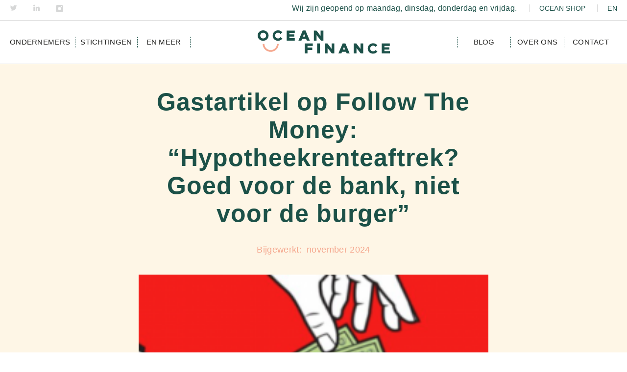

--- FILE ---
content_type: text/html; charset=UTF-8
request_url: https://www.oceanfinance.nl/nl/blog/gastartikel-op-follow-the-money-hypotheekrenteaftrek-goed-voor-de-bank-niet-voor-de-burger
body_size: 14757
content:
<!DOCTYPE html>
<html>
<head>
    <!-- Google Tag Manager -->
<script>(function(w,d,s,l,i){w[l]=w[l]||[];w[l].push({'gtm.start': new Date().getTime(),event:'gtm.js'});var f=d.getElementsByTagName(s)[0], j=d.createElement(s),dl=l!='dataLayer'?'&l='+l:'';j.async=true;j.src= 'https://www.googletagmanager.com/gtm.js?id='+i+dl;f.parentNode.insertBefore(j,f);})(window,document,'script','dataLayer','GTM-T5Z9NN3');</script>
<!-- End Google Tag Manager -->
<meta charset="UTF-8">
<meta http-equiv="X-UA-Compatible" content="IE=edge">
<meta name="viewport" content="width=device-width, initial-scale=1">
<meta name="description" content="Wie hypotheekrente betaalt en niets aflost, ligt krom voor de bank en niet voor zichzelf, merkte belastingadviseur Esther Schulte.">
<title>Gastartikel op Follow The Money: “Hypotheekrenteaftrek? Goed voor de bank, niet voor de burger”</title>

<link rel="apple-touch-icon" sizes="180x180" href="/favicon/apple-touch-icon.png">
<link rel="icon" type="image/png" href="/favicon/favicon-32x32.png" sizes="32x32">
<link rel="icon" type="image/png" href="/favicon/android-chrome-192x192.png" sizes="192x192">
<link rel="icon" type="image/png" href="/favicon/favicon-16x16.png" sizes="16x16">
<link rel="manifest" href="/favicon/manifest.json">
<link rel="mask-icon" href="/favicon/safari-pinned-tab.svg" color="#10577f">
<meta name="apple-mobile-web-app-title" content="Ocean Finance">
<meta name="application-name" content="Ocean Finance">
<meta name="theme-color" content="#ffffff">

<link rel="preconnect" href="https://fonts.googleapis.com">
<link rel="preconnect" href="https://fonts.gstatic.com" crossorigin>

<link href="//fonts.googleapis.com/css?family=PT+Sans:400,400i,700" rel="stylesheet">
<link href="https://fonts.googleapis.com/css2?family=Lexend:wght@100;200;300;400;500;600;700;800&display=swap" rel="stylesheet">
<link href="https://fonts.googleapis.com/css2?family=Roboto+Slab:wght@400;700;900&display=swap" rel="stylesheet">

<link media="all" type="text/css" rel="stylesheet" href="/build/assets/css/site-2e7eac9cd3.css">
<link media="all" type="text/css" rel="stylesheet" href="/build/assets/css/style2021-e5d9dace5c.css">
    <link rel="stylesheet" href="https://maxcdn.bootstrapcdn.com/bootstrap/3.4.1/css/bootstrap.min.css">
    <style>
        .modal-dialog {
            width: 50%;
            background-color: white;
            border-radius: 6px;
        }
        .modal-backdrop{
            background-color: rgb(0,0,0); /* Fallback color */
            background-color: rgba(0,0,0, 0.8); /* Black w/opacity/see-through */
        }
        #myModal #box {
            border:2px solid black;
        }
        .modal-content {
            background: #1C5148 url(/assets/images/scribble.png) no-repeat fixed bottom;
            filter: blur(0px);
            padding: 1px;
            width: 100%;
            height: 400px;
            display: flex;
            flex-direction: column;
            justify-content: stretch;
            align-items: center;
            color: black;
            background-clip: content-box;
        }
        .modal-body p {
            filter: blur(0px);
            color: white;
            font-weight: 500;
            font-size: 20px;
        }
        .news-button {
            border-radius: 4px;
            background-color: #b5e550;
            width: 40%;
            margin-right: 3%;
            color: black;
            padding: 2% 0;
            font-size: 20px;
            font-weight: 400;
        }

        .no-news-button {
            color: grey;
            border-radius: 4px;
            width: 40%;
            padding: 2% 0;
            font-size: 20px;
            font-weight: 400;
        }

        @media (max-width: 1300px) {
            .modal-dialog {
                width: 60%;
            }
        @media (max-width: 970px) {
            .modal-dialog {
                width: 80%;
            }
            .modal {
                width: 100%;
                margin: auto;
            }
            .modal-body p {
                font-size: 20px;

            }
            .news-button {
                font-size: 15px;
                font-weight: 700;
            }
            .no-news-button {
                font-weight: 400;
                font-size: 10px;
            }
            .modal-content {
                padding: 10px;
            }
        }
        @media (max-width: 615px) {
            .modal-dialog {
                width: 100%;
            }
        }
            .btn-close {
                height:15px;
            }
        }
        @media (max-width: 500px) {
            .modal-body p {
                font-size: 17px;
            }
            .news-button {
                font-size: 13px;
                font-weight: 400;
            }
            .no-news-button {
                font-weight: 400;
                font-size: 10px;
            }
        }

        .modal-body {
            text-align: center;
            padding-right: 8%;
            padding-left: 8%;
            padding-bottom: 8%;
        }
        .modal {
            width: 70%;
            filter: blur(0px);
            top: 50%;
            left: 50%;
            transform: translate(-50%, -50%)
        }
        .modal-buttons {
            display: flex;
            justify-content: center;
            width: 100%;
            font-size: 20px;
            text-align: center;
            margin-top: 4%;
        }
    </style>
</head>

<body class="">
    <!-- Google Tag Manager (noscript) -->
    <noscript><iframe src="https://www.googletagmanager.com/ns.html?id=GTM-T5Z9NN3" height="0" width="0" style="display:none;visibility:hidden"></iframe></noscript>
    <!-- End Google Tag Manager (noscript) -->

    <div class="top-header">
    <div class="top-header__social">
        <a href="https://www.rb.nl/" class="sub-footer__social__rb" target="_blank">
        <img src="/assets/images/rb_logo.png" alt="Register Belasting Adviseurs">
    </a>
    <a href="https://twitter.com/estherschulte" class="icon icon--twitter" target="_blank"></a>
    <a href="https://www.linkedin.com/company/ocean-finance" class="icon icon--linked-in" target="_blank"></a>
    <a href="https://www.instagram.com/oceanfinancerotterdam/" target="_blank">
        <svg class="svg-icon" xmlns="http://www.w3.org/2000/svg" xmlns:xlink="http://www.w3.org/1999/xlink" x="0px" y="0px"
             viewBox="0 0 409.6 409.6"  xml:space="preserve">
            <g>
                <g>
                    <path d="M307.2,0H102.4C46.085,0,0,46.065,0,102.4v204.8c0,56.315,46.085,102.4,102.4,102.4h204.8
                        c56.315,0,102.4-46.085,102.4-102.4V102.4C409.6,46.065,363.515,0,307.2,0z M204.8,290.13c-47.135,0-85.335-38.216-85.335-85.33
                        c0-47.135,38.2-85.335,85.335-85.335c47.114,0,85.335,38.2,85.335,85.335C290.135,251.914,251.914,290.13,204.8,290.13z
                         M315.735,119.465c-14.152,0-25.6-11.464-25.6-25.6c0-14.136,11.448-25.6,25.6-25.6c14.152,0,25.6,11.464,25.6,25.6
                        C341.335,108.001,329.887,119.465,315.735,119.465z"/>
                </g>
            </g>
        </svg>
    </a>
    </div>
    <ul class="top-header__navigation">
                    <li>
                <a href="https://www.oceanfinance.nl/nl/ocean-shop">
                    Ocean Shop
                </a>
            </li>
                    <li>
                <a href="https://www.oceanfinance.nl/nl/ocean-finance-english">
                    EN
                </a>
            </li>
            </ul>
    <div class="top-header__text">
        <p>Wij zijn geopend op maandag, dinsdag, donderdag en vrijdag.&nbsp;</p>    </div>
</div>

    <header id="mobile-header" class="header--mobile">
    <a href="https://www.oceanfinance.nl/nl" class="header__logo">
        <img src="/assets/images/ocean_finance_logo_free.svg" alt="Ocean Finance">
    </a>
    <a href="#" class="icon icon--menu header__toggle"></a>
    <ul class="header__navigation">
                    <li
                            >
                                    <a
                        href="https://www.oceanfinance.nl/nl"
                    >Home</a>
                
                            </li>
                    <li
                            >
                                    <a
                        href="https://www.oceanfinance.nl/nl/ondernemers"
                    >Ondernemers</a>
                
                            </li>
                    <li
                            >
                                    <a
                        href="https://www.oceanfinance.nl/nl/stichtingen"
                    >Stichtingen</a>
                
                            </li>
                    <li
                            >
                                    <a
                        href="https://www.oceanfinance.nl/nl/en-meer"
                    >en meer</a>
                
                            </li>
                    <li
                class="active"
                            >
                                    <a
                        href="https://www.oceanfinance.nl/nl/blog"
                    >Blog</a>
                
                            </li>
                    <li
                            >
                                    <a
                        href="https://www.oceanfinance.nl/nl/over-ons"
                    >Over ons</a>
                
                            </li>
                    <li
                            >
                                    <a
                        href="https://www.oceanfinance.nl/nl/contact"
                    >Contact</a>
                
                            </li>
            </ul>
</header>
<header class="header header--desktop">
    <ul class="header__navigation header__navigation--desktop">
                    
                                                <li
                                    >
                    <a
                        href="https://www.oceanfinance.nl/nl/ondernemers"
                    >Ondernemers</a>
                                    </li>
            
                                                <li
                                    >
                    <a
                        href="https://www.oceanfinance.nl/nl/stichtingen"
                    >Stichtingen</a>
                                    </li>
            
                                                <li
                                    >
                    <a
                        href="https://www.oceanfinance.nl/nl/en-meer"
                    >en meer</a>
                                    </li>
            
                            <a href="https://www.oceanfinance.nl/nl" class="header__logo--desktop">
                    <img src="/assets/images/ocean_finance_logo_free.svg" alt="Ocean Finance">
                </a>
                                                <li
                    class="active"
                                    >
                    <a
                        href="https://www.oceanfinance.nl/nl/blog"
                    >Blog</a>
                                    </li>
            
                                                <li
                                    >
                    <a
                        href="https://www.oceanfinance.nl/nl/over-ons"
                    >Over ons</a>
                                    </li>
            
                                                <li
                                    >
                    <a
                        href="https://www.oceanfinance.nl/nl/contact"
                    >Contact</a>
                                    </li>
            
                        </ul>
</header>

    
            <div class="page-intro blog-post">
            <div class="container">
                <div class="row">
                    <div class="col-8 col-offset-2 blog-post__intro">
                        <h1>Gastartikel op Follow The Money: “Hypotheekrenteaftrek? Goed voor de bank, niet voor de burger”</h1>
                        <p class="date">november 2024</p>
                                                                            <img src="https://www.oceanfinance.nl/images/293x220/0.wggbgjtcg3m-Screen%20Shot%202017-09-11%20at%2010.42.45.png"
                                 alt="Gastartikel op Follow The Money: “Hypotheekrenteaftrek? Goed voor de bank, niet voor de burger”" class="blog-post__intro__image">
                                                <p>Lees hier het gastartikel dat Esther schreef &nbsp;voor <a href="https://www.ftm.nl" target="_blank" rel="noopener">Follow the Money</a>, een&nbsp;website voor financieel-economische onderzoeksjournalistiek.</p>
<p><em>Wie hypotheekrente betaalt en niets aflost, ligt krom voor de bank en niet voor zichzelf, merkte belastingadviseur Esther Schulte. Daarom dokterde zij een alternatief belastingvoorstel uit dat alle partijen bevoordeelt en uitblinkt door eenvoud. D&aacute;g hypotheekrenteaftrek, welkom spaaraftrek.</em></p>
                    </div>
                </div>
            </div>
        </div>
    
    <div class="container page-content">
        <div class="row">
            <div class="col-8 col-offset-2 user-input">
                                <div class="clearfix">&nbsp;</div>
<div id="main">
<div id="content">
<div id="post-1649" class="post post-single clearfix post-1649 type-post status-publish format-standard has-post-thumbnail hentry category-belastingplan category-inkomstenbelasting category-geen-categorie">
<div class="entry clearfix">
<p>In het huidige systeem van hypotheekrenteaftrek is het fiscaal niet &lsquo;interessant&rsquo; om een hypotheekschuld af te lossen. Het gevolg is dat veel mensen lang hoge hypotheekschulden hebben. Dit nadeel wordt algemeen erkend, maar het belastingstelsel wordt niet aangepast omdat mensen hun uitgavenpatroon hebben afgestemd op deze aftrekpost. Ondertussen blijft het probleem: burgers met hoge schulden en gederfde belastinginkomsten voor de overheid. Wat nodig is, is een herziening van het belastingstelsel dat opbouw van vermogen stimuleert, in plaats van handhaven van schulden.<span id="more-1649"></span></p>
<h3>Oorsprong hypotheekrenteaftrek</h3>
<p>De hypotheekrenteaftrek is een gevolg van de inkomstenbelasting die aan het eind van de 19e eeuw werd ingevoerd en in de loop der jaren is verfijnd. De inkomsten uit het bezit van een eigen huis werden in die tijd belast, een belasting die te vergelijken is met het huidige huurwaardeforfait. Als inkomsten belast zijn, kunnen kosten in mindering worden gebracht op die inkomsten. Rentebetalingen zijn ook kosten en derhalve aftrekbaar. Sinds de Tweede Wereldoorlog stimuleert de overheid het eigenhuizenbezit; dat is een van de redenen die worden aangevoerd om renteaftrek te handhaven.</p>
<p>In een groter perspectief betekent dit: het is het goed dat burgers worden gestimuleerd om eigen vermogen op te bouwen. Dat kan via een eigen huis, door pensioenopbouw of door sparen. Eigen vermogen zorgt voor weerbaarheid in geval van ziekte, lager inkomen na pensionering of als er tijdelijk minder werk is. En daarmee voor meer zekerheid en stabiliteit.</p>
<h3>En, heeft het gewerkt?</h3>
<p>Nee. De hypotheekrenteaftrek heeft mensen financieel niet weerbaarder gemaakt. Hieronder volgt een toelichting op wat er niet goed is gegaan met de renteaftrek &ndash; en wel op drie niveaus: dat van de burger, van de overheid en van de banken.</p>
<h4>De burger</h4>
<p>De renteaftrek is een aftrekpost. Het geeft je als burger een fiscaal voordeel. Maak je gebruik van deze aftrekpost, dan hoef je minder belasting te betalen. Dat klinkt goed, maar heeft onvoorziene nadelen.</p>
<p><strong>We zitten vast aan schulden.</strong> In de praktijk zorgt de renteaftrek ervoor dat het nadelig is om af te lossen. De hypotheekrente geeft de aftrekpost, als je aflost wordt de aftrekpost lager.</p>
<p>De overheid stimuleert dat burgers in de schulden blijven. Dat is het tegenovergestelde van de oorspronkelijke bedoeling: zorgen dat meer mensen een eigen huis hebben.</p>
<p><strong>Ons huis is niet van ons.</strong> We hebben het al snel over &lsquo;ons&rsquo; huis. Maar het is niet alleen een huis, er zit ook een hypotheek aan vast. Het zou beter zijn als we tegen onszelf zouden zeggen: ons huis is van de bank. Of: ons huis is voor 90% van de bank. Dit geeft een re&euml;le weergave van de situatie en het inzien van je situatie maakt je weerbaarder. Ons huis wordt pas ons huis als we aflossen.</p>
<p><strong>We werken voor de bank.</strong> Toen de renteaftrek werd ingevoerd, betaalden mensen binnen 30 jaar hun huis af. Vaak al eerder. Nu zitten veel mensen vast aan een hypotheek waar ze weliswaar minder voor betalen, maar waarop men niet aflost. Maar het geld dat we besparen op onze hypotheek gaat nog steeds naar de bank: aan deze hypotheken zijn namelijk andere producten gehangen zoals een levensverzekering, een werkloosheidverzekering, beleggingsproducten en spaarrekeningen. Deze producten worden verkocht onder de noemer van &lsquo;fiscaal voordeel&rsquo;, &lsquo;zekerheid&rsquo; en&rsquo; goed voor je familie zorgen&rsquo;. We betalen voor wonen evenveel als vroeger, maar onze schuld wordt niet afgelost. We investeren niet in aflossen maar kopen in plaats daarvan producten bij de bank.</p>
<p><strong>We betalen te veel voor wonen.</strong> De renteaftrek heeft er zo voor gezorgd dat de huizen &lsquo;te duur&rsquo; zijn geworden. Doordat deze subsidie op lenen aan &lsquo;iedereen&rsquo; is gegeven, is de marktwerking verstoord en zijn alle huizen zogenaamd &lsquo;meer waard&rsquo; geworden. En daar hebben wij allen last van &ndash; namelijk hoge hypotheken.</p>
<h4>De overheid</h4>
<p>Het gevolg van de renteaftrek is dat mensen jarenlang een grote aftrekpost hebben en dat de overheid daardoor minder inkomsten heeft. De overheid had daarbij niet voorzien dat mensen die een of twee keer modaal verdienen, geen werkelijk voordeel hebben van de renteaftrek. Het voordeel dat zij fiscaal hebben, komt namelijk weer bij de bank terecht. Gedeeltelijk omdat de huizen te duur zijn, gedeeltelijk via aanverwante producten als verzekeringen en beleggingsproducten.</p>
<p>Er kwamen wel meer hypotheken, maar niet, zoals de overheid beoogde, meer eigenhuizenbezit om burgers weerbaarder te maken. De regel werkt averechts: mensen met een modaal inkomen hebben meer schulden en goedverdienende burgers betalen minder belasting.</p>
<p><strong>Meer dan twee keer modaal.</strong> Daarnaast loopt de overheid belasting inkomen mis. Voor mensen met veel geld en een goed inkomen is de renteaftrek wel voordelig. Dit komt door de inrichting van het belastingstelsel. De renteaftrek zit in box 1 (inkomen uit werk), en als je goed verdient is het voor vermogende burgers voordeliger om in box 1 een schuld te hebben en dan substantieel minder belasting over inkomen uit werk te betalen, vanwege de hypotheekrenteaftrek. In box 3 betaal je belasting over je vermogen. Het vermogen wordt niet gebruikt om de hypotheek af te lossen, omdat dit financieel minder oplevert.</p>
<h4>De banken</h4>
<p><strong>De grote banken hebben een hypotheekwaterhoofd.</strong> De Nederlandse Bank (DNB) spreekt regelmatig haar zorgen uit over het hypotheekwaterhoofd bij de drie grote banken van Nederland.<br />Een waterhoofd is een hoofd dat te groot is in verhouding tot het lichaam. De balansen van de banken tonen te veel geld in &eacute;&eacute;n productsoort, namelijk hypotheken. Die situatie kon ontstaan door de renteaftrek, de daaraan gerelateerde financi&euml;le producten en de Nationale Hypotheekgarantie, die een vangnet biedt bij mogelijke betalingsproblemen.</p>
<p>IMF en de Europese Centrale bank zien Nederland als een potentieel probleemland, omdat er onvoldoende ge&iuml;nvesteerd wordt in het bedrijfsleven en omdat de inkomsten van banken teveel afhankelijk zijn van burgers. Nederlandse banken verdienen hun geld namelijk vooral met hypotheken en aanverwante producten. In cijfers uitgedrukt: tweederde van de bankactiviteiten bestaat uit hypotheken voor burgers, en slechts eenderde uit leningen aan het bedrijfsleven. Dit maakt de concurrentiepositie van banken zwak.</p>
<p>Daarnaast stelde het IMF in 2008 al dat onze huizen 30 procent te duur zijn in verhouding tot omringende landen. De reactie van de Nederlandse politiek luidde ontkennend. Politici kunnen ook niet makkelijk met deze opmerking instemmen, want dan voelen alle huizenbezitters zich bekocht. En je moet dan als overheid toegeven dat je een regeling in het leven hebt geroepen, waarvan je de uitwerking niet goed hebt ingeschat.</p>
<p>Europa zet stappen om &eacute;&eacute;n te worden, de vrije markt is op allerlei gebieden merkbaar en ook de huizenmarkt zal in de loop der tijd aan Europese marktwerking onderhevig worden. Bijvoorbeeld door grensoverschrijdende activiteiten in onroerend goed of als Brussel aangeeft dat renteaftrek oneerlijke concurrentie is, of om een andere reden. Op den duur zullen de Nederlandse huizenprijzen meer in lijn komen met die in de buurlanden.</p>
<p>Het IMF, de Europese Bank en DNB uiten nog steeds regelmatig hun zorgen over de huidige bankbalansen en de huizenmarkt in Nederland. Dat is niet voor niets. Als Nederland sterk wil blijven staan in de financi&euml;le wereld, zal er wat moeten veranderen aan het hypotheekwaterhoofd en zal de balans van de banken meer gevarieerd moeten worden.</p>
<h3>Wat nu?</h3>
<p>Hoe moeten mensen de hypotheek betalen, als zij geen renteaftrek meer krijgen? Dit is de vraag die iedereen bezighoudt. Op priv&eacute;niveau, maar natuurlijk houdt dit ook politici bezig. Als de renteaftrek wordt afgeschaft, wat gebeurt er dan met de burgers die een huis hebben gekocht op basis van de verwachte renteaftrek?</p>
<p>Heel veel huishoudens hebben hun uitgavenpatroon gebaseerd op de renteaftrek. Die kan daarom niet &lsquo;zomaar&rsquo; afgeschaft worden. De gevolgen zouden te ingrijpend zijn. Maar het fiscale voordeel voor burgers kan wel anders ingestoken worden en wel zo dat het oorspronkelijke doel wordt bereikt: meer mensen met een eigen huis, een eigen huis zonder schuld.</p>
<h4>Herziening belastingstelsel</h4>
<p>Er wordt gewerkt aan een herziening van het belastingstelsel. Daarvoor zijn verschillende redenen, maar dit zijn de meest genoemde punten:</p>
<ul>
<li>de renteaftrek voldoet niet meer aan de wensen van deze tijd</li>
<li>de hypotheekschuld op de balans van de banken is in verhouding met omliggende landen te hoog</li>
<li>de overheid loopt veel inkomsten mis.</li>
<li>er is een groeiende groep zzp&rsquo;ers die aan pensioenopbouw zou moeten doen.</li>
<li>er is de wens om arbeid minder te belasten, zodat de verhouding tussen arbeid en beloning meer in balans komt.</li>
<li>het toeslagenstelsel is aan herziening toe.</li>
</ul>
<p>De basis van het stelsel , de opbouw van het systeem met boxen is een goed uitgangspunt. Inkomen uit arbeid &ndash; box 1 &ndash; is ander inkomen dan inkomen uit vermogen &ndash; box3. Maar het is vreemd dat eigen huis en opbouw pensioen niet onder het vermogen (box 3) wordt gerangschikt. Net als de opbouw van pensioen is een eigen huis geen &lsquo;werk&rsquo;, maar een onderdeel van het vermogen.</p>
<p>Toeslagen worden berekend op basis van het inkomen in box 1, werk en woning. Dat heeft het &ndash; onbedoelde &ndash; gevolg dat mensen met een hypotheek recht hebben op meer toeslag dan hun collega&rsquo;s zonder hypotheek. De toeslag wordt namelijk berekend over het inkomen n&aacute; aftrekposten.</p>
<h3>Kernpunten van de belastingherziening</h3>
<p><strong>Boxen eenduidig formuleren.</strong> Het belastingstelsel wordt eerlijker, wendbaarder en overzichtelijker als de boxen meer eenduidig geformuleerd worden. In box 1 inkomen uit werk en in box 3 de vermogens, waaronder het eigen huis en de opbouw van het pensioen.</p>
<p><strong>Herziening aftrekposten.</strong> Als je kijkt naar zo&rsquo;n andere manier van omgaan met aftrekposten, dan is het belangrijk om breder naar het belastingstelsel te kijken. Het idee van de overheid achter belastingheffen is: 1. geld beschikbaar maken voor algemene doelen (scholing, wegen, zorg, defensie enzovoorts), 2: een rechtvaardige verdeling van welvaart &ndash; inkomenspolitiek en 3: sturing van gedrag door fiscale maatregelen. Zichtbaar en merkbaar is dat de overheid er actief op inzet dat mensen zelf meer regelen.</p>
<p>Marktwerking en privatisering zorgen er in principe voor dat markten flexibeler worden en beter kunnen reageren op vraag en aanbod. Maar dit zorgt ook voor onzekerheid, zoals we ook de laatste jaren hebben gezien. Deze onzekerheid bestaat in alle vormen en maten: van de kredietcrisis tot ontslag of ziekte. Als deze klappen niet meer door de overheid opgevangen worden, moeten wij dat als burgers dat zelf kunnen kunnen doen. De belastingwetgeving moet daarom rekening houden met dit veranderende overheidsbeleid en de gewenste individuele weerbaarheid faciliteren, bijvoorbeeld door aflossen van schulden en eigen vermogensopbouw te stimuleren en te belonen.</p>
<h3>Oplossing: de spaaraftrek</h3>
<p>De huidige vorm van renteaftrek maakt het fiscaal niet slim om af te lossen. Dat betekent dat mensen lange tijd met grote schulden blijven zitten, wat hen financieel kwetsbaar maakt. In de afgelopen jaren is dat voor velen duidelijk geworden. Daarentegen wordt eigen vermogen in andere vormen, zoals spaargeld, al vanaf 20.000 euro belast. Dat betekent dat het, zeker gezien de lage rente, nu weinig aantrekkelijk is om een reserve op te bouwen voor mindere tijden.</p>
<p>Deze beide problemen kunnen worden opgelost door de renteaftrek te vervangen door een spaaraftrek en de mogelijkheid te bieden om eigen vermogen op te bouwen te vergroten. Gevolg: Wie zijn hypotheek aflost, krijgt belastingaftrek! Deze aftrekpost kan breed ingezet worden: voor het aflossen van de hypotheekschuld (in plaats van de huidige renteaftrek), om te sparen voor het pensioen (deze fiscale regelingen bestaan al, het sluit hierbij aan), en voor gewoon sparen &ndash; omdat gewoon spaargeld mensen immers ook weerbaarder maakt.</p>
<p>Elke toename van het vermogen (aflossing huis, sparen pensioen of gewoon spaargeld) wordt beloond met een aftrekpost ten hoogte van de toename van het vermogen. Als je 6.000 euro aflost op een eigen huis of 6.000 euro spaart voor later, krijg je een aftrekpost van het belastbaar inkomen van hetzelfde bedrag.</p>
<p>Als fiscaal vriendelijk schulden hebben vervangen wordt door fiscaal vriendelijk sparen, dan moet dit fiscaal vriendelijke sparen natuurlijk wel worden begrensd. Het voorstel is dat iedere burger fiscaal vriendelijk een vermogen kan opbouwen van 300.000 euro. Dit kan bestaan uit huis, pensioen of spaargeld. Wie meer vermogen opbouwt, kan dit niet meer fiscaal vriendelijk doen. Ook wordt vermogen boven de 300.000 euro gewoon belast.</p>
<p>Op deze manier kun je de renteaftrek afschaffen, terwijl mensen wel een fiscale aftrekpost houden die hun koopkracht op peil houdt.</p>
<h3>Belangrijkste voordelen:</h3>
<ul>
<li>Burgers worden weerbaarder &ndash; door meer eigen vermogen kan men meer schokken opvangen bij ziekte, pensioen, tijdelijk geen werk.</li>
<li>Burgers worden meer bewust van eigen bezit. Het sparen en het aflossen wordt fiscaal beloond op een transparante wijze.</li>
<li>Burgers werken niet meer &lsquo; voor de bank&rsquo; maar gewoon om hun eigen vermogen op peil te krijgen.</li>
<li>Burgers worden gestimuleerd om kritisch te kijken naar bank- en verzekeringsproducten omdat de toename van het vermogen voor de aftrekpost zorgt en niet het betalen van de rente.</li>
<li>De inkomsten in de verschillende boxen kun je gericht belasten.</li>
<li>Last but not least: deze fiscale regeling komt alle burgers ten goede en niet alleen mensen met hypotheekschulden.</li>
<li>Dit voorstel slaat een pragmatische brug tussen bestaande fiscale mogelijkheden (denk aan sparen voor later) en herziening renteaftrek terwijl mensen wel hun koopkracht behouden.</li>
</ul>
<p>Na deze herziening kan met de verschillende boxen fiscaal gezien gemakkelijk om inkomenspolitiek worden bedreven. Het wordt een weer hanteerbaar en transparant systeem.</p>
<h3>Hoe werkt dit in de praktijk?</h3>
<p>Ruim 20 jaar werk ik nu in financi&euml;n. Mijn eerste financi&euml;le collega maakte mij attent op de onbedoelde effecten in de hypotheekrenteaftrek. Als belastingadviseur heb ik veel theoretische kennis en praktijkervaring opgedaan met aangiftes inkomstenbelasting. Zo kreeg ik zicht op bovenstaande pragmatische oplossing voor een langlopend probleem.</p>
<p>De verandering van renteaftrek naar spaaraftrek zal voor de meeste burgers kostenneutraal gebeuren. In de eerste jaren zal de overheid ook evenveel belastinginkomsten ontvangen. Na een aantal jaren zullen burgers werkelijk minder rente gaan betalen en voordeliger uit zijn. Op dat moment dat ontvangt de overheid wat meer belastinginkomsten. Het hypotheekwaterhoofd van banken en burgers zal dan snel gaan slinken.</p>
<h3>Vragen en bezwaren</h3>
<p>Natuurlijk komen er veel vragen en opmerkingen op mij af, die ik hieronder beantwoord.</p>
<h4>&lsquo;Ik betaal 10.000 euro rente, zoveel kan ik niet elk jaar aflossen!&rsquo;</h4>
<p>Dit eerste punt heeft zeker aandacht nodig. Het zal namelijk betekenen dat mensen moeten gaan kijken hoe ze hier een stap in kunnen maken. Maar velen hebben vaak meer ruimte en zijn minder afhankelijk van de renteaftrek dan ze denken, zeker in combinatie met de voorgestelde spaaraftrek. Door de wijziging als geheel is van alles mogelijk:</p>
<p>Een flink aantal mensen lost al maandelijks af. Bij deze mensen is er een verschuiving van de aftrekpost, hun koopkracht blijft op peil.<br />Anderen hebben geld in een spaarhypotheek. Dat kan dan ingezet worden om de hypotheek af te lossen. En doordat je dan je schuld meteen aflost, wordt de te betalen hypotheekrente lager en blijft er meer ruimte om de rest af te lossen.<br />Een spaarhypotheek kan ook gefaseerd gebruikt worden, bijvoorbeeld door elk jaar toe te voegen wat normaal als aftrekpost beschikbaar is. Zo blijft koopkracht op peil en kan geleidelijk afgelost worden.<br />Gewoon spaargeld kan ook zo ingebracht worden om gebruik te maken van de fiscale aftrek. Als je 10.000 rente betaalt per jaar, en je hebt 20.000 gespaard, dan kun je de eerste twee jaar dezelfde aftrek behouden als bij een hypotheek aflossing. Daarna is de schuld 20.000 lager en hoeft er minder rente betaald.<br />Van renteaftrek naar spaaraftrek &ndash; als overgang zou men de renteaftrek kunnen houden, maar dan in mindering gebracht op de spaaraftrek.<br />Bijkomend voordeel: wie geen huis heeft kan nu ook fiscaal vriendelijk sparen.<br />&lsquo;Banken rekenen boeterentes&rsquo;</p>
<p>Verreweg de meeste hypotheekovereenkomsten hebben de mogelijkheid om 10 procent per jaar boetevrij af te lossen, zodat je een flink stuk af kan lossen. Als hypotheekverstrekkers die mogelijkheid niet hebben, zal gekeken moeten worden naar een oplossing in een gesprek tussen overheid, hypotheekverstrekker en burgers.</p>
<h4>&lsquo;Mijn geld zit vast in stenen&rsquo;</h4>
<p>Een veelgehoord bezwaar: wie aflost, zet geld vast in stenen. Dat is waar, maar je hoeft geen rente meer te betalen. Soms heb je contant geld nodig. Het zal zeker mogelijk blijven om opnieuw een lening te krijgen, met het afbetaalde huis als onderpand. Voor banken blijft het aantrekkelijk een lening te verstrekken met vastgoed als onderpand.</p>
<h4>&lsquo;Mijn huis wordt minder waard&rsquo;</h4>
<p>In andere landen is de renteaftrek ook afgeschaft. De ervaring leert dat de economie als geheel de leidende factor is voor wat er gebeurt met de huizenprijzen. Als er laagconjunctuur is en de rente stijgt, is het lastig om de waarde van de huizen op peil te houden. Bij hoogconjunctuur en lage rente verandert de waarde van een huis heel weinig, ook al wordt de renteaftrek afgeschaft. Er is positieve ervaring met het afschaffen van renteaftrek in ons omringende landen, denk aan Duitsland, Zweden, Verenigd Koninkrijk.</p>
<h4>&lsquo;Geld moet rollen, aflossen is niet goed voor de economie&rsquo;</h4>
<p>Sparen is goed voor de economie omdat mensen hun huis ermee vrijkopen en daarna meer te besteden hebben. Daar zijn economische voordelen mee te behalen. Ook maakt een spaarder het voor banken mogelijk geld uit te lenen aan bedrijven en daar worden de economie en de banken beter van. Dat zijn productieve kredieten. Alleen spaargeld in een oude sok is slecht voor de economie.</p>
<h4>&lsquo;Waarom 300.000 fiscaal vriendelijk sparen?&rsquo;</h4>
<p>Voor de rekenaars: het bedrag van 300.000 kwam als volgt tot stand:</p>
<p>De overheid heeft de taak burgers tot een modaal inkomen zoveel mogelijk te beschermen. Modaal is 34.000 per jaar bruto inkomen. Het streven is om tijdens de oude dag ook op modaal niveau door te kunnen leven. Verzekeraars hebben berekend dat iemand voor zijn pensioen 12,5 keer het bedrag moet sparen dat hij voor zijn oude dag nodig heeft.</p>
<p>Nu ontvangt de burger van de overheid 10.000 euro aow. Daar moet per jaar nog 24.000 euro aan inkomsten bij voor een goede oude dag. Die 24.000 x 12,5 moet de burger sparen. Dat is 300.000 euro.</p>
<p>Je kunt dan in totaal 300.000 euro fiscaal vriendelijk sparen. Over dat geld wordt geen inkomstenbelasting betaald, die wordt, net als bij pensioenspaargeld nu, uitgesteld. Als je het geld na je 66e, 67e gebruikt, val je in een lager tarief. Als spaargeld gedurende de opbouwtijd wordt gebruikt om levensonderhoud of iets anders mee te financieren, volgt een bijtelling, omdat er over dit spaargeld nog geen belasting is betaald. Een andere belangrijke reden daarvoor is dat deze regeling anders te gevoelig zou zijn voor oneigenlijk gebruik, zoals ook bij de hypotheekrenteaftrek is gebeurd.</p>
<h4>&lsquo;De banken zullen dit niet leuk vinden, onderschat hun lobby niet!&rsquo;</h4>
<p>Van mijn belastingvoorstel is een korte samenvatting gepubliceerd op de opiniepagina van Trouw, op 29 juni 2015. Een ingezonden brief noemde de lobby van de banken. Dat is een terecht punt, ik onderschat die lobby niet, maar die is geen reden het voorstel niet te doen. Banken zullen hun verdienmodel aanpassen. Sommige bankiers vinden dat interessant en uitdagend. Vanuit de ECB en het IMF wordt er al sinds geruime tijd op aangedrongen. Er zal gekeken worden hoe banken buiten Nederland het doen en onderzoeken hoe het ingepast kan worden in het Nederlandse bankwezen.</p>
<p><em>Dit artikel is op 23 juli 2015 gepubliceerd op Follow the Money, "een journalistieke beweging met een glashelder doel: waarheidsvinding in dienst van de samenleving. We doen onderzoek&nbsp;naar mensen, systemen en organisaties die zich (financieel-economisch) misdragen en daarmee mogelijk schade aanrichten aan&nbsp;groepen in de samenleving." Zie <strong><a href="https://www.ftm.nl/artikelen/hypotheekrenteaftrek-goed-voor-de-bank-niet-voor-de-burger?share=1" target="_blank" rel="noopener">hier</a></strong> het originele artikel.</em></p>
<p><span style="text-decoration: underline;"><a title="zwanger-en-zelfstandig" href="https://www.oceanfinance.nl/nl/blog/zwanger-en-zelfstandig">Lees hier over zwanger en zelfstandig&nbsp;</a></span></p>
<p style="text-align: right;"><span style="text-decoration: underline;"><a href="https://www.oceanfinance.nl/nl/blog/belasting-toegevoegde-waarde-uitgelegd">Lees hier over belasting toegevoegde waarde&nbsp;</a></span></p>
</div>
</div>
</div>
</div>

                <h4 style="text-align: center;">Meer weten?<br />Mail naar <a href="mailto:info@oceanfinance.nl,">info@oceanfinance.nl,</a> vul het <a href="/nl/contact" target="_blank" rel="noopener">contactformulier</a> in of <br />bel 010-4777200</h4>
<div style="text-align: center;">&nbsp;</div>
<div style="text-align: center;">&nbsp;</div>
<div style="text-align: center;">&nbsp;</div>
<div style="text-align: center;">&nbsp;</div>
<div style="text-align: center;">&nbsp;</div>
<div style="text-align: center;">Disclaimer: Het is algemene informatie om inzicht te geven, er kunnen geen rechten aan ontleend worden.&nbsp;</div>            </div>
        </div>
    </div>

    <div class="container blog-footer">
            </div>

    <div class="container related-articles-and-videos articles-and-videos">
    <div class="row">
                    <div  class="col-6 pr-9" >
                <h3>Gerelateerde artikelen</h3>
                <div class="articles-block">
                                            <a href="https://www.oceanfinance.nl/nl/blog/opinieartikel-trouw-basisinkomen-aantasting-van-autonomie" class="articles-block__article row">
                            <div class="col-5 articles-block__article__thumbnail">
                                <img
                                        src="https://www.oceanfinance.nl/images/293x220/0.jmm16kujku-Screen%20Shot%202017-09-11%20at%2012.42.45.png"
                                        alt="Opinieartikel Trouw: “Basisinkomen aantasting van autonomie”"
                                >
                            </div>
                            <div class="col-7 articles-block__article__info">
                                <h4>
                                    Opinieartikel Trouw: “Basisinkomen aantasting van autonomie”
                                </h4>
                                <span>26-05-2017</span>
                            </div>
                        </a>
                                            <a href="https://www.oceanfinance.nl/nl/blog/drie-redenen-om-geen-freelance-journalist-te-worden" class="articles-block__article row">
                            <div class="col-5 articles-block__article__thumbnail">
                                <img
                                        src="https://www.oceanfinance.nl/images/293x220/0.sjadpsyxz9-journalist.png"
                                        alt="Drie redenen om geen freelance-journalist te worden"
                                >
                            </div>
                            <div class="col-7 articles-block__article__info">
                                <h4>
                                    Drie redenen om geen freelance-journalist te worden
                                </h4>
                                <span>24-05-2017</span>
                            </div>
                        </a>
                                            <a href="https://www.oceanfinance.nl/nl/blog/beloon-de-aflossing-van-hypotheek-16-juli-2015-belastinghervorming-inkomstenbelasting" class="articles-block__article row">
                            <div class="col-5 articles-block__article__thumbnail">
                                <img
                                        src="https://www.oceanfinance.nl/images/293x220/0.46inwqb57wx-Screen%20Shot%202017-09-11%20at%2012.24.22.png"
                                        alt="Trouw: “Beloon aflossing van de hypotheek”"
                                >
                            </div>
                            <div class="col-7 articles-block__article__info">
                                <h4>
                                    Trouw: “Beloon aflossing van de hypotheek”
                                </h4>
                                <span>30-05-2015</span>
                            </div>
                        </a>
                                    </div>
                <div class="line-link">
                    <a href="https://www.oceanfinance.nl/nl/blog">Meer artikelen</a>
                </div>
            </div>
                                            <div class="col-6 pl-9">
                    <h3>Gerelateerde video's</h3>
                    <div class="videos-block">
                                                    <div class="row">
                                <div class="col-5 videos-block__preview">
                                    <a href="#video-47" class="js-open-modal">
                                        <img
                                                src="https://img.youtube.com/vi/L4UHgNRo_Po/mqdefault.jpg"
                                                alt="MKB-winstvrijstelling"
                                        >
                                    </a>
                                </div>
                                <div class="col-7 videos-block__text pt-0">
                                    <h4>
                                        <a href="#video-47" class="js-open-modal">
                                            MKB-winstvrijstelling
                                        </a>
                                    </h4>
                                    <a
                                            href="#video-47" class="js-open-modal"
                                    >Bekijk deze video</a>
                                </div>
                            </div>
                                            </div>
                    <div class="line-link">
                        <a href="/nl/blog/tags/videos">Meer video's</a>
                    </div>
                </div>
                        </div>
</div>

    <div
            class="video-modal"
            id="video-47"
            data-yt-id="L4UHgNRo_Po"
            data-yt-target="player-47"
    >
        <div class="video-modal__container">
            <h4>MKB-winstvrijstelling<a href="#" class="icon icon--close js-close-modal"></a>
            </h4>
            <div class="video-modal__video">
                <div id="player-47"></div>
            </div>
        </div>
    </div>



    <footer class="footer">
    <img src="/assets/images/footer_wave.png" alt="footer-separator" class="footer__separator">
    <div class="container">
        <div class="row">
            <div class="col-4 footer__direct">
                <h4>
                    Direct meer over                </h4>
                <ul class="footer__navigation">
                                            <li>
                            <a href="https://www.oceanfinance.nl/nl/afspraak-maken">
                                Afspraak maken
                            </a>
                        </li>
                                            <li>
                            <a href="https://www.oceanfinance.nl/nl/inkomstenbelasting-documenten-die-je-nodig-hebt-om-je-aangifte-te-doen">
                                hulp bij aangifte ib
                            </a>
                        </li>
                                            <li>
                            <a href="https://www.oceanfinance.nl/nl/vacature">
                                vacature
                            </a>
                        </li>
                                            <li>
                            <a href="https://www.oceanfinance.nl/nl/aanleveren-documenten">
                                aanleveren documenten
                            </a>
                        </li>
                                            <li>
                            <a href="https://www.oceanfinance.nl/nl/salarisadministratie-verzorgen-en-advies">
                                salarisadministratie
                            </a>
                        </li>
                                            <li>
                            <a href="https://www.oceanfinance.nl/nl/online-boekhouden-rotterdam">
                                Aanleveren stukken en diverse zaken over software
                            </a>
                        </li>
                                    </ul>
            </div>
            <div class="col-4 footer__recent">
                <h4>
                    Recente blog artikelen                </h4>
                <ul class="footer__navigation">
                                            <li>
                            <a href="https://www.oceanfinance.nl/nl/blog/box-3-inkomen-uit-spaargeld-en-overig-vermogen">
                                Box  3 - inkomen uit spaargeld en overig vermogen
                            </a>
                        </li>
                                            <li>
                            <a href="https://www.oceanfinance.nl/nl/blog/de-financiele-cyclus">
                                De  financiële cyclus
                            </a>
                        </li>
                                            <li>
                            <a href="https://www.oceanfinance.nl/nl/blog/vrijwilligersverzekering-gemeente-rotterdam">
                                Vrijwilligersverzekering gemeente Rotterdam
                            </a>
                        </li>
                                            <li>
                            <a href="https://www.oceanfinance.nl/nl/blog/bankkosten">
                                Bankkosten
                            </a>
                        </li>
                                            <li>
                            <a href="https://www.oceanfinance.nl/nl/blog/wat-is-een-resultatenrekening">
                                Wat is een resultatenrekening?
                            </a>
                        </li>
                                    </ul>
            </div>
            <div class="col-4">
                <a id="aanmelden-nieuwsbrief"></a>

                <h4>Meer lezen, en soms een tip?</h4>
<p>Abonneer je op onze&nbsp;<a href="https://oceanfinance.email-provider.nl/memberforms/subscribe/standalone/form/?a=tb1ngaqt7o&amp;l=khxiswjvid" target="_blank" rel="noopener">nieuwsbrief</a>&nbsp;</p>                <div id="honeypotError">
                    <p></p>
                </div>
                <form method="POST" action="https://www.oceanfinance.nl/nl/inschrijven-nieuwsbrief" accept-charset="UTF-8" class="subscribe-form"><input name="_token" type="hidden" value="N6UkexVT1Cgthqtuk39IBY7o31wxmN3VxnSL0AOu">

                <div class="form-group  "><input class="form-control " placeholder="Uw naam" name="name" type="text"></div>

                <div id="my_name_wrap" style="display:none;">
<input name="my_name" type="text" value="" id="my_name"/>
<input name="my_time" type="text" value="eyJpdiI6ImZzMDE1bE9aTGY1UXBWdTV4cVlCd2c9PSIsInZhbHVlIjoiTlBFMXVVUDJBRjZ0OVZXc2ZcL09IMmc9PSIsIm1hYyI6Ijk3ZGQ4ZjVjMDI1MDVkZDM5ZDg4MTAyZjg4YzFjNTJmZjQ5YWFkMTc4ODUyMTJiNjk2ODFlZDVjZDQ0NTVhNTEifQ=="/>
</div>

                <div class="form-group  "><input class="form-control subscribe__email" placeholder="Uw e-mailadres" name="email" type="text"></div>

                <button type="submit" class="subscribe__submit"><i class="icon icon--next"></i></button>

                </form>
            </div>
        </div>
    </div>
</footer>

    <div class="footer__socket">
    <div class="container">
        <img src="/assets/images/beeldmerk.svg" alt="Oceanfinance">
        <p>Ocean Finance, voor ondernemers, stichtingen, iedereen die behoefte heeft aan een administratieve boost of de ik-wil-alles-zelf-kunner</p>
        <ul>
                            <li>
                    <a href="https://www.oceanfinance.nl/nl/privacyverklaring">
                        Privacyverklaring
                    </a>
                </li>
                            <li>
                    <a href="https://www.oceanfinance.nl/nl/algemene-voorwaarden">
                        Algemene voorwaarden
                    </a>
                </li>
                            <li>
                    <a href="https://www.oceanfinance.nl/nl/tarieven">
                        En meer: de tarieven
                    </a>
                </li>
                    </ul>
        <span>&copy; 2026 Ocean Finance</span>
    </div>
</div>

    <script src="//code.jquery.com/jquery-3.1.1.min.js"></script>
<script src="//cdn.jsdelivr.net/jquery.slick/1.6.0/slick.min.js"></script>
<script type="text/javascript">
    var addthis_config = addthis_config||{};
    addthis_config.lang = 'nl'
</script>
<script src="//s7.addthis.com/js/300/addthis_widget.js#pubid=ra-5947d46e01452aa2"></script>
<script src="/build/assets/js/site-40389c58e9.js"></script>

    <script type='text/javascript' src='//www.youtube.com/iframe_api'></script>
    <div class="modal" id="myModal" tabindex="-1">
        <div class="modal-dialog">
            <div class="modal-content">
                <div style="display: flex; width: 100%; justify-content: flex-end;">
                    <button type="button" class="btn-close" data-bs-dismiss="modal" aria-label="Close" style="display: flex; justify-self: flex-end; color:white; text-decoration: none; background-color: transparent; border: 0">
                        <svg xmlns="http://www.w3.org/2000/svg" xmlns:xlink="http://www.w3.org/1999/xlink" viewBox="0,0,256,256" width="48px" height="48px"><g transform="translate(66.56,66.56) scale(0.48,0.48)">
                                <g fill="#FFFFFF" fill-rule="nonzero" stroke="none" stroke-width="1" stroke-linecap="butt" stroke-linejoin="miter" stroke-miterlimit="10" stroke-dasharray="" stroke-dashoffset="0" font-family="none" font-weight="none" font-size="none" text-anchor="none" style="mix-blend-mode: normal">
                                    <g transform="scale(4,4)">
                                        <path d="M16,14c-0.512,0 -1.02306,0.19494 -1.41406,0.58594c-0.781,0.781 -0.781,2.04712 0,2.82812l14.58594,14.58594l-14.58594,14.58594c-0.781,0.781 -0.781,2.04713 0,2.82812c0.391,0.391 0.90206,0.58594 1.41406,0.58594c0.512,0 1.02306,-0.19494 1.41406,-0.58594l14.58594,-14.58594l14.58594,14.58594c0.781,0.781 2.04713,0.781 2.82812,0c0.781,-0.781 0.781,-2.04713 0,-2.82812l-14.58594,-14.58594l14.58594,-14.58594c0.781,-0.781 0.781,-2.04712 0,-2.82812c-0.781,-0.781 -2.04713,-0.781 -2.82812,0l-14.58594,14.58594l-14.58594,-14.58594c-0.391,-0.391 -0.90206,-0.58594 -1.41406,-0.58594z">
                                        </path>
                                    </g>
                                </g>
                            </g>
                        </svg>
                    </button>
                </div>
                <div class="modal-body">
                    <p>Gratis e-book ontvangen?</p>
                    <p>Meld je aan op onze nieuwsbrief en ontvang direct ons laatste e-book vol handige tips!</p>
                </div>
                <div class="modal-buttons">
                    <a class="news-button" href="https://oceanfinance.email-provider.nl/memberforms/subscribe/standalone/form/?a=tb1ngaqt7o&amp;l=khxiswjvid">Ja, graag!</a>
                    <button type="button" class="no-news-button btn btn-secondary" data-bs-dismiss="modal">Nee, bedankt</button>
                </div>
            </div>
        </div>
    </div>
    <script src="https://cdn.jsdelivr.net/npm/bootstrap@5.0.2/dist/js/bootstrap.bundle.min.js" integrity="sha384-MrcW6ZMFYlzcLA8Nl+NtUVF0sA7MsXsP1UyJoMp4YLEuNSfAP+JcXn/tWtIaxVXM" crossorigin="anonymous"></script><script>
        var myModal = new bootstrap.Modal(document.getElementById('myModal'));
        setTimeout(() => {
            if (!document.cookie.includes('ModalShown')) {
                myModal.show();
                let expiryDate = new Date();
                const month = (expiryDate.getMonth() + 1) % 12;
                expiryDate.setMonth(month);
                document.cookie = 'modal=ModalShown; expires=' + expiryDate.toGMTString() + '; path=/';            }
        }, 20000)
    </script>
</body>
</html>

--- FILE ---
content_type: text/css
request_url: https://www.oceanfinance.nl/build/assets/css/site-2e7eac9cd3.css
body_size: 10520
content:
@charset "UTF-8";
/* Vendor (ordered by dependency) */
/*
 * Webparking scss framework
 * Toolkit and core only.
 *
 * Author: Raoul Wittenberns
 * Copyright: Webparking
 */
/* Cross-browser border-radius with arguments
 *
 * Arguments:
 * <border radius>
 *
 * Example:
 * @include border-radius(2px 4px 10px 8px);
 */
/* Cross-browser single side border-radius
 *
 * Arguments:
 * <border radius>
 *
 * Example:
 * @include border-radius(2px 4px);
 */
/* Cross-browser single corner border-radius
 *
 * Arguments:
 * <border radius>
 *
 * Example:
 * @include border-radius(2px);
 */
/* Cross-browser box-shadow with arguments
 *
 * Arguments:
 * <x-axis offset> || <y-axis offset> || <blur size> || <spread-length> || <color>
 *
 * Example:
 * @include box-shadow(2px 2px 5px 5px rgba(32,123,255,0.2));
 */
/* Cross-browser box-sizing
 *
 * Arguments:
 * <box-model>
 *
 * Options: content-box, border-box, initial, inherit
 *
 * Example:
 * @include box-sizing(border-box);
 */
/* Return a rem value font-size
 * with a pixel value fallback
 *
 * Arguments:
 * <size> || <unit>
 *
 * Example:
 * @include font-size(20);
 */
/* Cross-browser opacity
 *
 * Arguments:
 * <opacity>
 *
 * Example:
 * @include opacity(0.5);
 *
 * Options: 0 - 1
 */
/* Cross-browser css columns
 *
 * Use only to transform 1 text output into multiple columns
 * Where possible use markup to make columns.
 *
 * Arguments:
 * <column-count> || <column-width> || <column-gap>;
 */
/* Prefilled text-shadow with arguments
 *
 * Arguments:
 * <x-axis offset> || <y-axis offset> || <blur size> || <color>
 *
 * Example:
 * @include text-shadow(2px, 2px, 5px, rgba(0, 0, 0, 0.4))
 */
/* Cross-browser transitions with arguments
 *
 * Arguments:
 * <property> || <duration> || <timing-function> || <delay> [, ...];
 *
 * Example:
 * transition: height 0.3s ease-out, opacity 0.3s ease 0.5s;
*/
/**
 * Core settings
 */
/* Dependencies:
 * mixins/breakpoints
 */
@media (max-width: 1199px) {
  .hide-md-max {
    display: none !important; }
  .show-md-max {
    display: block !important; }
  .show-md-max-i {
    display: inline !important; }
  .show-md-max-ib {
    display: inline-block !important; } }

@media (max-width: 991px) {
  .hide-sm-max {
    display: none !important; }
  .show-sm-max {
    display: block !important; }
  .show-sm-max-i {
    display: inline !important; }
  .show-sm-max-ib {
    display: inline-block !important; } }

@media (max-width: 767px) {
  .hide-xs-max {
    display: none !important; }
  .show-xs-max {
    display: block !important; }
  .show-xs-max-i {
    display: inline !important; }
  .show-xs-max-ib {
    display: inline-block !important; } }

@media (max-width: 479px) {
  .hide-xxs-max {
    display: none !important; }
  .show-xxs-max {
    display: block !important; }
  .show-xxs-max-i {
    display: inline !important; }
  .show-xxs-max-ib {
    display: inline-block !important; } }

@media (min-width: 1200px) {
  .hide-lg-min {
    display: none !important; }
  .show-lg-min {
    display: block !important; }
  .show-lg-min-i {
    display: inline !important; }
  .show-lg-min-ib {
    display: inline-block !important; } }

@media (min-width: 992px) {
  .hide-md-min {
    display: none !important; }
  .show-md-min {
    display: block !important; }
  .show-md-min-i {
    display: inline !important; }
  .show-md-min-ib {
    display: inline-block !important; } }

@media (min-width: 768px) {
  .hide-sm-min {
    display: none !important; }
  .show-sm-min {
    display: block !important; }
  .show-sm-min-i {
    display: inline !important; }
  .show-sm-min-ib {
    display: inline-block !important; } }

@media (min-width: 481px) {
  .hide-xs-min {
    display: none !important; }
  .show-xs-min {
    display: block !important; }
  .show-xs-min-i {
    display: inline !important; }
  .show-xs-min-ib {
    display: inline-block !important; } }

@media (min-width: 992px) and (max-width: 1199px) {
  .hide-md-only {
    display: none !important; }
  .show-md-only {
    display: block !important; }
  .show-md-only-i {
    display: inline !important; }
  .show-md-only-ib {
    display: inline-block !important; } }

@media (min-width: 768px) and (max-width: 991px) {
  .hide-sm-only {
    display: none !important; }
  .show-sm-only {
    display: block !important; }
  .show-sm-only-i {
    display: inline !important; }
  .show-sm-only-ib {
    display: inline-block !important; } }

@media (min-width: 480px) and (max-width: 767px) {
  .hide-xs-only {
    display: none !important; }
  .show-xs-only {
    display: block !important; }
  .show-xs-only-i {
    display: inline !important; }
  .show-xs-only-ib {
    display: inline-block !important; } }

.row {
  margin-left: -10px;
  margin-right: -10px;
  *zoom: 1;
  /* Remove unwanted spacings and alignments */
  font-size: 0;
  letter-spacing: 0;
  line-height: 0;
  vertical-align: top;
  /* Remove gutter between columns */
  /* Style for full width rows but with a gutter */ }
  .row:before, .row:after {
    content: " ";
    display: table; }
  .row:after {
    clear: both; }
  .row--no-gutter {
    margin-left: 0;
    margin-right: 0; }
  .row--no-margin {
    margin-left: 0;
    margin-right: 0; }

.col, [class^="col-"], [class*=" col-"] {
  display: inline-block;
  padding-left: 10px;
  padding-right: 10px;
  vertical-align: top;
  /* Reset text to normal sizes */
  font-size: 1rem;
  line-height: 1; }

/* Remove gutter between columns */
.row--no-gutter .col, .row--no-gutter [class^="col-"], .row--no-gutter [class*=" col-"] {
  padding-left: 0;
  padding-right: 0; }

/* Column widths for all breakpoints. class="col-3" */
.col-1 {
  width: 8.33333%; }

.col-2 {
  width: 16.66667%; }

.col-3 {
  width: 25%; }

.col-4 {
  width: 33.33333%; }

.col-5 {
  width: 41.66667%; }

.col-6 {
  width: 50%; }

.col-7 {
  width: 58.33333%; }

.col-8 {
  width: 66.66667%; }

.col-9 {
  width: 75%; }

.col-10 {
  width: 83.33333%; }

.col-11 {
  width: 91.66667%; }

.col-12 {
  width: 100%; }

.col-offset-0 {
  margin-left: 0%; }

.col-offset-1 {
  margin-left: 8.33333%; }

.col-offset-2 {
  margin-left: 16.66667%; }

.col-offset-3 {
  margin-left: 25%; }

.col-offset-4 {
  margin-left: 33.33333%; }

.col-offset-5 {
  margin-left: 41.66667%; }

.col-offset-6 {
  margin-left: 50%; }

.col-offset-7 {
  margin-left: 58.33333%; }

.col-offset-8 {
  margin-left: 66.66667%; }

.col-offset-9 {
  margin-left: 75%; }

.col-offset-10 {
  margin-left: 83.33333%; }

.col-offset-11 {
  margin-left: 91.66667%; }

/* Columns widths only for specific breakpoints */
@media (min-width: 480px) and (max-width: 767px) {
  .col-xs-1 {
    width: 8.33333%; }
  .col-xs-2 {
    width: 16.66667%; }
  .col-xs-3 {
    width: 25%; }
  .col-xs-4 {
    width: 33.33333%; }
  .col-xs-5 {
    width: 41.66667%; }
  .col-xs-6 {
    width: 50%; }
  .col-xs-7 {
    width: 58.33333%; }
  .col-xs-8 {
    width: 66.66667%; }
  .col-xs-9 {
    width: 75%; }
  .col-xs-10 {
    width: 83.33333%; }
  .col-xs-11 {
    width: 91.66667%; }
  .col-xs-12 {
    width: 100%; }
  .col-xs-offset-0 {
    margin-left: 0%; }
  .col-xs-offset-1 {
    margin-left: 8.33333%; }
  .col-xs-offset-2 {
    margin-left: 16.66667%; }
  .col-xs-offset-3 {
    margin-left: 25%; }
  .col-xs-offset-4 {
    margin-left: 33.33333%; }
  .col-xs-offset-5 {
    margin-left: 41.66667%; }
  .col-xs-offset-6 {
    margin-left: 50%; }
  .col-xs-offset-7 {
    margin-left: 58.33333%; }
  .col-xs-offset-8 {
    margin-left: 66.66667%; }
  .col-xs-offset-9 {
    margin-left: 75%; }
  .col-xs-offset-10 {
    margin-left: 83.33333%; }
  .col-xs-offset-11 {
    margin-left: 91.66667%; } }

/* Columns widths only for specific breakpoints */
@media (min-width: 768px) and (max-width: 991px) {
  .col-sm-1 {
    width: 8.33333%; }
  .col-sm-2 {
    width: 16.66667%; }
  .col-sm-3 {
    width: 25%; }
  .col-sm-4 {
    width: 33.33333%; }
  .col-sm-5 {
    width: 41.66667%; }
  .col-sm-6 {
    width: 50%; }
  .col-sm-7 {
    width: 58.33333%; }
  .col-sm-8 {
    width: 66.66667%; }
  .col-sm-9 {
    width: 75%; }
  .col-sm-10 {
    width: 83.33333%; }
  .col-sm-11 {
    width: 91.66667%; }
  .col-sm-12 {
    width: 100%; }
  .col-sm-offset-0 {
    margin-left: 0%; }
  .col-sm-offset-1 {
    margin-left: 8.33333%; }
  .col-sm-offset-2 {
    margin-left: 16.66667%; }
  .col-sm-offset-3 {
    margin-left: 25%; }
  .col-sm-offset-4 {
    margin-left: 33.33333%; }
  .col-sm-offset-5 {
    margin-left: 41.66667%; }
  .col-sm-offset-6 {
    margin-left: 50%; }
  .col-sm-offset-7 {
    margin-left: 58.33333%; }
  .col-sm-offset-8 {
    margin-left: 66.66667%; }
  .col-sm-offset-9 {
    margin-left: 75%; }
  .col-sm-offset-10 {
    margin-left: 83.33333%; }
  .col-sm-offset-11 {
    margin-left: 91.66667%; } }

/* Columns widths only for specific breakpoints */
@media (min-width: 992px) and (max-width: 1199px) {
  .col-md-1 {
    width: 8.33333%; }
  .col-md-2 {
    width: 16.66667%; }
  .col-md-3 {
    width: 25%; }
  .col-md-4 {
    width: 33.33333%; }
  .col-md-5 {
    width: 41.66667%; }
  .col-md-6 {
    width: 50%; }
  .col-md-7 {
    width: 58.33333%; }
  .col-md-8 {
    width: 66.66667%; }
  .col-md-9 {
    width: 75%; }
  .col-md-10 {
    width: 83.33333%; }
  .col-md-11 {
    width: 91.66667%; }
  .col-md-12 {
    width: 100%; }
  .col-md-offset-0 {
    margin-left: 0%; }
  .col-md-offset-1 {
    margin-left: 8.33333%; }
  .col-md-offset-2 {
    margin-left: 16.66667%; }
  .col-md-offset-3 {
    margin-left: 25%; }
  .col-md-offset-4 {
    margin-left: 33.33333%; }
  .col-md-offset-5 {
    margin-left: 41.66667%; }
  .col-md-offset-6 {
    margin-left: 50%; }
  .col-md-offset-7 {
    margin-left: 58.33333%; }
  .col-md-offset-8 {
    margin-left: 66.66667%; }
  .col-md-offset-9 {
    margin-left: 75%; }
  .col-md-offset-10 {
    margin-left: 83.33333%; }
  .col-md-offset-11 {
    margin-left: 91.66667%; } }

/* Columns widths only for specific breakpoints */
@media (min-width: 1200px) {
  .col-lg-1 {
    width: 8.33333%; }
  .col-lg-2 {
    width: 16.66667%; }
  .col-lg-3 {
    width: 25%; }
  .col-lg-4 {
    width: 33.33333%; }
  .col-lg-5 {
    width: 41.66667%; }
  .col-lg-6 {
    width: 50%; }
  .col-lg-7 {
    width: 58.33333%; }
  .col-lg-8 {
    width: 66.66667%; }
  .col-lg-9 {
    width: 75%; }
  .col-lg-10 {
    width: 83.33333%; }
  .col-lg-11 {
    width: 91.66667%; }
  .col-lg-12 {
    width: 100%; }
  .col-lg-offset-0 {
    margin-left: 0%; }
  .col-lg-offset-1 {
    margin-left: 8.33333%; }
  .col-lg-offset-2 {
    margin-left: 16.66667%; }
  .col-lg-offset-3 {
    margin-left: 25%; }
  .col-lg-offset-4 {
    margin-left: 33.33333%; }
  .col-lg-offset-5 {
    margin-left: 41.66667%; }
  .col-lg-offset-6 {
    margin-left: 50%; }
  .col-lg-offset-7 {
    margin-left: 58.33333%; }
  .col-lg-offset-8 {
    margin-left: 66.66667%; }
  .col-lg-offset-9 {
    margin-left: 75%; }
  .col-lg-offset-10 {
    margin-left: 83.33333%; }
  .col-lg-offset-11 {
    margin-left: 91.66667%; } }

/* set all columns to 100% width or add exceptions with: class="col-xxs-6" etc. */
@media (max-width: 479px) {
  .col, [class^="col-"] {
    width: 100%; }
    .col[class^="col-lg-"], .col[class^="col-md-"], .col[class^="col-sm-"], .col[class^="col-xs-"], [class^="col-"][class^="col-lg-"], [class^="col-"][class^="col-md-"], [class^="col-"][class^="col-sm-"], [class^="col-"][class^="col-xs-"] {
      width: 100%; }
    .col[class*="col-offset-"], .col[class*="col-lg-offset-"], .col[class*="col-md-offset-"], .col[class*="col-sm-offset-"], .col[class*="col-xs-offset-"], [class^="col-"][class*="col-offset-"], [class^="col-"][class*="col-lg-offset-"], [class^="col-"][class*="col-md-offset-"], [class^="col-"][class*="col-sm-offset-"], [class^="col-"][class*="col-xs-offset-"] {
      margin-left: 0; }
  .col-xxs-1 {
    width: 8.33333%; }
  .col-xxs-2 {
    width: 16.66667%; }
  .col-xxs-3 {
    width: 25%; }
  .col-xxs-4 {
    width: 33.33333%; }
  .col-xxs-5 {
    width: 41.66667%; }
  .col-xxs-6 {
    width: 50%; }
  .col-xxs-7 {
    width: 58.33333%; }
  .col-xxs-8 {
    width: 66.66667%; }
  .col-xxs-9 {
    width: 75%; }
  .col-xxs-10 {
    width: 83.33333%; }
  .col-xxs-11 {
    width: 91.66667%; }
  .col-xxs-12 {
    width: 100%; }
  .col-xxs-offset-0 {
    margin-left: 0%; }
  .col-xxs-offset-1 {
    margin-left: 8.33333%; }
  .col-xxs-offset-2 {
    margin-left: 16.66667%; }
  .col-xxs-offset-3 {
    margin-left: 25%; }
  .col-xxs-offset-4 {
    margin-left: 33.33333%; }
  .col-xxs-offset-5 {
    margin-left: 41.66667%; }
  .col-xxs-offset-6 {
    margin-left: 50%; }
  .col-xxs-offset-7 {
    margin-left: 58.33333%; }
  .col-xxs-offset-8 {
    margin-left: 66.66667%; }
  .col-xxs-offset-9 {
    margin-left: 75%; }
  .col-xxs-offset-10 {
    margin-left: 83.33333%; }
  .col-xxs-offset-11 {
    margin-left: 91.66667%; } }

.container, .container-fluid {
  padding-left: 15px;
  padding-right: 15px; }

.container {
  margin: 0 auto;
  max-width: 1280px;
  width: 90%; }

* {
  -webkit-box-sizing: border-box;
  -moz-box-sizing: border-box;
  box-sizing: border-box;
  margin: 0; }

html {
  -ms-text-size-adjust: 100%;
  -webkit-text-size-adjust: 100%;
  -webkit-font-smoothing: antialiased;
  -moz-osx-font-smoothing: grayscale;
  font-size: 10px;
  font-size: 62.5%; }

body {
  line-height: 1;
  margin: 0; }

nav ul {
  list-style: none;
  margin-top: 0;
  margin-bottom: 0;
  padding-left: 0; }

:focus {
  outline: none; }

::-moz-focus-inner {
  border: 0;
  padding: 0; }

img {
  border: 0;
  height: auto;
  max-width: 100%; }

/* Base (ordered by dependency) */
/* Ordered by prominence */
body {
  font-size: 18px;
  font-size: 1.8rem;
  font-family: "PT Sans", sans-serif;
  font-weight: 400;
  letter-spacing: 0;
  line-height: 1.75em;
  -webkit-font-smoothing: antialiased;
  -moz-osx-font-smoothing: grayscale; }
  body h1, body h2, body h3, body h4, body h5, body h6,
  body a, body li, body span, body p, body label, body textarea,
  body input, body select, body button {
    font-size: 18px;
    font-size: 1.8rem;
    letter-spacing: 0.02em;
    line-height: 1.75em; }
  body h1, body h2, body h3, body h4 {
    line-height: 1.35em;
    padding: .57em 0;
    color: #10577f;
    font-family: "Roboto Slab", serif;
    font-weight: 900;
    word-break: break-all; }
  @media (min-width: 481px) {
    body h1, body h2, body h3, body h4 {
      word-break: normal; } }
  body h2 {
    font-size: 40px;
    font-size: 4rem; }
  body h3 {
    font-size: 30px;
    font-size: 3rem; }
  body h4 {
    font-size: 20px;
    font-size: 2rem; }
  body p {
    margin-bottom: 1em;
    color: #444444;
    font-weight: 400; }
    body p:last-child {
      margin-bottom: 0; }
    body p strong, body p b {
      font-weight: 700; }
    body p a {
      color: #00aed6;
      -webkit-transition: color 0.2s;
      -moz-transition: color 0.2s;
      -ms-transition: color 0.2s;
      -o-transition: color 0.2s;
      transition: color 0.2s; }
      body p a:hover {
        color: #10577f; }

/* Single value based calculation */
.p-0,
.pt-0 {
  padding-top: 0 !important; }

.p-0,
.pb-0 {
  padding-bottom: 0 !important; }

.p-0,
.pl-0 {
  padding-left: 0 !important; }

.p-0,
.pr-0 {
  padding-right: 0 !important; }

.m-0,
.mt-0 {
  padding-top: 0 !important; }

.m-0,
.mb-0 {
  padding-bottom: 0 !important; }

.m-0,
.ml-0 {
  padding-left: 0 !important; }

.m-0,
.mr-0 {
  padding-right: 0 !important; }

.p-1,
.pt-1 {
  padding-top: 3.75px !important; }

.p-1,
.pb-1 {
  padding-bottom: 3.75px !important; }

.p-1,
.pl-1 {
  padding-left: 3.75px !important; }

.p-1,
.pr-1 {
  padding-right: 3.75px !important; }

.m-1,
.mt-1 {
  padding-top: 3.75px !important; }

.m-1,
.mb-1 {
  padding-bottom: 3.75px !important; }

.m-1,
.ml-1 {
  padding-left: 3.75px !important; }

.m-1,
.mr-1 {
  padding-right: 3.75px !important; }

.p-2,
.pt-2 {
  padding-top: 5px !important; }

.p-2,
.pb-2 {
  padding-bottom: 5px !important; }

.p-2,
.pl-2 {
  padding-left: 5px !important; }

.p-2,
.pr-2 {
  padding-right: 5px !important; }

.m-2,
.mt-2 {
  padding-top: 5px !important; }

.m-2,
.mb-2 {
  padding-bottom: 5px !important; }

.m-2,
.ml-2 {
  padding-left: 5px !important; }

.m-2,
.mr-2 {
  padding-right: 5px !important; }

.p-3,
.pt-3 {
  padding-top: 7.5px !important; }

.p-3,
.pb-3 {
  padding-bottom: 7.5px !important; }

.p-3,
.pl-3 {
  padding-left: 7.5px !important; }

.p-3,
.pr-3 {
  padding-right: 7.5px !important; }

.m-3,
.mt-3 {
  padding-top: 7.5px !important; }

.m-3,
.mb-3 {
  padding-bottom: 7.5px !important; }

.m-3,
.ml-3 {
  padding-left: 7.5px !important; }

.m-3,
.mr-3 {
  padding-right: 7.5px !important; }

.p-4,
.pt-4 {
  padding-top: 10px !important; }

.p-4,
.pb-4 {
  padding-bottom: 10px !important; }

.p-4,
.pl-4 {
  padding-left: 10px !important; }

.p-4,
.pr-4 {
  padding-right: 10px !important; }

.m-4,
.mt-4 {
  padding-top: 10px !important; }

.m-4,
.mb-4 {
  padding-bottom: 10px !important; }

.m-4,
.ml-4 {
  padding-left: 10px !important; }

.m-4,
.mr-4 {
  padding-right: 10px !important; }

.p-5,
.pt-5 {
  padding-top: 11.25px !important; }

.p-5,
.pb-5 {
  padding-bottom: 11.25px !important; }

.p-5,
.pl-5 {
  padding-left: 11.25px !important; }

.p-5,
.pr-5 {
  padding-right: 11.25px !important; }

.m-5,
.mt-5 {
  padding-top: 11.25px !important; }

.m-5,
.mb-5 {
  padding-bottom: 11.25px !important; }

.m-5,
.ml-5 {
  padding-left: 11.25px !important; }

.m-5,
.mr-5 {
  padding-right: 11.25px !important; }

.p-6,
.pt-6 {
  padding-top: 15px !important; }

.p-6,
.pb-6 {
  padding-bottom: 15px !important; }

.p-6,
.pl-6 {
  padding-left: 15px !important; }

.p-6,
.pr-6 {
  padding-right: 15px !important; }

.m-6,
.mt-6 {
  padding-top: 15px !important; }

.m-6,
.mb-6 {
  padding-bottom: 15px !important; }

.m-6,
.ml-6 {
  padding-left: 15px !important; }

.m-6,
.mr-6 {
  padding-right: 15px !important; }

.p-7,
.pt-7 {
  padding-top: 30px !important; }

.p-7,
.pb-7 {
  padding-bottom: 30px !important; }

.p-7,
.pl-7 {
  padding-left: 30px !important; }

.p-7,
.pr-7 {
  padding-right: 30px !important; }

.m-7,
.mt-7 {
  padding-top: 30px !important; }

.m-7,
.mb-7 {
  padding-bottom: 30px !important; }

.m-7,
.ml-7 {
  padding-left: 30px !important; }

.m-7,
.mr-7 {
  padding-right: 30px !important; }

.p-8,
.pt-8 {
  padding-top: 45px !important; }

.p-8,
.pb-8 {
  padding-bottom: 45px !important; }

.p-8,
.pl-8 {
  padding-left: 45px !important; }

.p-8,
.pr-8 {
  padding-right: 45px !important; }

.m-8,
.mt-8 {
  padding-top: 45px !important; }

.m-8,
.mb-8 {
  padding-bottom: 45px !important; }

.m-8,
.ml-8 {
  padding-left: 45px !important; }

.m-8,
.mr-8 {
  padding-right: 45px !important; }

.p-9,
.pt-9 {
  padding-top: 60px !important; }

.p-9,
.pb-9 {
  padding-bottom: 60px !important; }

.p-9,
.pl-9 {
  padding-left: 60px !important; }

.p-9,
.pr-9 {
  padding-right: 60px !important; }

.m-9,
.mt-9 {
  padding-top: 60px !important; }

.m-9,
.mb-9 {
  padding-bottom: 60px !important; }

.m-9,
.ml-9 {
  padding-left: 60px !important; }

.m-9,
.mr-9 {
  padding-right: 60px !important; }

@media (max-width: 991px) {
  .col-offset-0 {
    margin-left: 0; }
  .col-offset-1 {
    margin-left: 0; }
  .col-offset-2 {
    margin-left: 0; }
  .col-offset-3 {
    margin-left: 0; }
  .col-offset-4 {
    margin-left: 0; }
  .col-offset-5 {
    margin-left: 0; }
  .col-offset-6 {
    margin-left: 0; }
  .col-offset-7 {
    margin-left: 0; }
  .col-offset-8 {
    margin-left: 0; }
  .col-offset-9 {
    margin-left: 0; }
  .col-offset-10 {
    margin-left: 0; }
  .col-offset-11 {
    margin-left: 0; } }

body .container {
  width: 100%; }
  body .container.padded {
    padding-top: 80px;
    padding-bottom: 80px; }
    body .container.padded .row [class^=col] > h3 {
      margin-top: -25px; }

.show-big {
  display: none; }

@media (min-width: 768px) {
  .show-big {
    display: inline-block; } }

@font-face {
  font-family: 'oceanfinance';
  src: url("/assets/fonts/oceanfinance.eot?ahrrz7");
  src: url("/assets/fonts/oceanfinance.eot?ahrrz7#iefix") format("embedded-opentype"), url("/assets/fonts/oceanfinance.ttf?ahrrz7") format("truetype"), url("/assets/fonts/oceanfinance.woff?ahrrz7") format("woff"), url("/assets/fonts/oceanfinance.svg?ahrrz7") format("svg");
  font-weight: normal;
  font-style: normal; }

.icon {
  font-family: 'oceanfinance' !important;
  speak: none;
  font-style: normal;
  font-weight: normal;
  font-variant: normal;
  text-transform: none;
  line-height: 1;
  -webkit-font-smoothing: antialiased;
  -moz-osx-font-smoothing: grayscale; }
  .icon:before {
    font-size: .9em;
    position: relative;
    top: .1em; }
  .icon--menu:before {
    content: "\e90e"; }
  .icon--close:before {
    content: "\e90d"; }
  .icon--up:before {
    content: "\e900"; }
  .icon--down:before {
    content: "\e901"; }
  .icon--previous:before {
    content: "\e902"; }
  .icon--next:before {
    content: "\e903"; }
  .icon--quote-left:before {
    content: "\e904"; }
  .icon--quote-right:before {
    content: "\e905"; }
  .icon--play:before {
    content: "\e906"; }
  .icon--share:before {
    content: "\e907"; }
  .icon--youtube:before {
    content: "\e908"; }
  .icon--twitter:before {
    content: "\e909"; }
  .icon--linked-in:before {
    content: "\e90a"; }
  .icon--facebook:before {
    content: "\e90b"; }
  .icon--google-plus:before {
    content: "\e90c"; }
  .icon--blog:before {
    content: "\e910"; }
  .icon--check:before {
    content: "\e90f"; }
  .icon--search:before {
    font-family: 'oceanfinance' !important;
    content: "\e911"; }

a.icon:before {
  padding-right: .4em; }

/* Blocks (ordered alphabetically) */
.articles-and-videos__column {
  width: 100%; }

.articles-and-videos h3 {
  white-space: nowrap;
  overflow: hidden;
  text-overflow: ellipsis; }

.articles-and-videos h4 {
  word-break: break-all; }

@media (min-width: 768px) {
  .articles-and-videos__column {
    width: 41.66667%; }
  .articles-and-videos h4 {
    word-break: normal; } }

.articles-block {
  padding: 0;
  margin: 30px 0 35px 0;
  list-style: none;
  font-size: 0;
  line-height: 0;
  letter-spacing: 0; }
  .articles-block__article a {
    display: block;
    font-family: "Roboto Slab", serif;
    color: #444444;
    font-size: 18px;
    font-size: 1.8rem;
    font-weight: 700;
    line-height: 55px;
    text-decoration: none;
    padding-right: 30px;
    position: relative;
    white-space: nowrap;
    overflow: hidden;
    text-overflow: ellipsis; }
    .articles-block__article a span {
      font-family: "PT Sans", sans-serif;
      font-weight: 700;
      font-size: 14px;
      font-size: 1.4rem;
      color: #d83861;
      display: inline-block;
      width: 90px;
      text-align: center; }
    .articles-block__article a:hover {
      color: #10577f; }
      .articles-block__article a:hover span {
        color: #d83861; }
      .articles-block__article a:hover:after {
        color: #10577f; }
    .articles-block__article a:after {
      content: "";
      font-family: 'oceanfinance' !important;
      speak: none;
      font-style: normal;
      font-weight: normal;
      font-variant: normal;
      text-transform: none;
      line-height: 1;
      -webkit-font-smoothing: antialiased;
      -moz-osx-font-smoothing: grayscale;
      display: block;
      position: absolute;
      right: 0;
      top: 20px;
      font-size: 16px;
      font-size: 1.6rem;
      color: #d6d7d7;
      text-align: center;
      width: 30px; }
  .articles-block__article:nth-child(odd) a {
    background-color: #f7f7f7; }
  .articles-block__article__thumbnail {
    position: relative;
    margin-bottom: 1rem; }
    .articles-block__article__thumbnail::after {
      content: '';
      display: block;
      padding-bottom: 56.25%; }
    .articles-block__article__thumbnail img {
      position: absolute;
      top: 0;
      right: 1rem;
      bottom: 0;
      left: 1rem;
      object-fit: cover;
      height: 100%;
      width: calc(100% - 2rem); }
  .articles-block__article__info {
    color: #d83861;
    text-transform: uppercase;
    text-decoration: none;
    font-size: 1.4rem;
    font-weight: 700;
    line-height: 2.9em; }
    .articles-block__article__info h4 {
      color: #10577f;
      font-family: "Roboto Slab", serif;
      font-size: 2rem;
      font-weight: 900;
      line-height: 1.2em; }
  .articles-block .row {
    display: block;
    margin-bottom: 20px; }

.authors {
  background-color: #f7f7f7;
  padding-top: 60px;
  padding-bottom: 75px; }
  .authors__title {
    color: #10577f;
    font-family: "Roboto Slab", serif;
    font-size: 40px;
    font-size: 4rem;
    line-height: 1.875;
    font-weight: 900;
    text-align: center;
    margin-bottom: 15px; }
  .authors__list {
    padding: 0;
    margin: 0;
    list-style: none;
    text-align: center;
    font-size: 0;
    line-height: 0;
    letter-spacing: 0; }
    .authors__list__author {
      width: 100%;
      vertical-align: top; }
      .authors__list__author__image img {
        -webkit-border-radius: 50%;
        -moz-border-radius: 50%;
        border-radius: 50%;
        background-clip: padding-box;
        /* stops bg color from leaking outside the border: */
        border: 4px solid white; }
      .authors__list__author h5 {
        font-family: "Roboto Slab", serif;
        font-weight: 700;
        color: #10577f;
        text-align: center;
        font-size: 16px;
        font-size: 1.6rem;
        line-height: 1.5em;
        padding: .6em 0; }
      .authors__list__author p {
        font-family: "Roboto Slab", serif;
        font-weight: 300;
        color: #444444;
        font-size: 16px;
        font-size: 1.6rem;
        line-height: 1.6em;
        text-align: center; }
        .authors__list__author p a {
          font-family: "PT Sans", sans-serif;
          font-weight: 700;
          text-decoration: none;
          display: block;
          font-size: 14px;
          font-size: 1.4rem;
          line-height: 40px;
          text-align: center;
          color: white;
          background-color: #00aed6;
          -webkit-transition: all 0.3s;
          -moz-transition: all 0.3s;
          -ms-transition: all 0.3s;
          -o-transition: all 0.3s;
          transition: all 0.3s;
          margin-top: 6px; }
          .authors__list__author p a:hover {
            background-color: #10577f;
            color: white; }

@media (min-width: 768px) {
  .authors__list__author {
    width: 16.666%;
    display: inline-block;
    padding-left: 10px;
    padding-right: 10px; } }

.blog-footer {
  margin-top: 35px; }
  .blog-footer__col {
    border-top: 2px solid #d6d7d7;
    margin-top: 35px;
    position: relative;
    text-align: center; }
  .blog-footer__tags {
    position: absolute;
    left: 0;
    top: 0;
    padding-top: 20px; }
    .blog-footer__tags__tag {
      background-color: #f7f7f7;
      color: #aaaaaa;
      padding: 0 1.5em;
      font-size: 14px;
      font-size: 1.4rem;
      line-height: 2em;
      font-weight: 600;
      -webkit-border-radius: 1em;
      -moz-border-radius: 1em;
      border-radius: 1em;
      background-clip: padding-box;
      /* stops bg color from leaking outside the border: */
      display: inline-block;
      margin-right: .4em;
      text-decoration: none; }
      .blog-footer__tags__tag:last-of-type {
        margin-right: 0; }
      .blog-footer__tags__tag:hover {
        color: #666766; }
  .blog-footer__overview {
    display: inline-block;
    padding-top: 20px;
    font-size: 20px;
    font-size: 2rem;
    text-decoration: none;
    color: #d6d7d7;
    -webkit-transition: color 0.2s;
    -moz-transition: color 0.2s;
    -ms-transition: color 0.2s;
    -o-transition: color 0.2s;
    transition: color 0.2s; }
    .blog-footer__overview:hover {
      color: #666766; }
  .blog-footer__date {
    color: #d6d7d7;
    position: absolute;
    top: 0;
    right: 0;
    padding-top: 20px;
    font-size: 14px;
    font-size: 1.4rem;
    font-weight: 600; }

.blog-post-videos {
  margin-top: 70px;
  padding-top: 35px;
  border-top: 2px solid #d6d7d7; }

.blog-posts .line-link {
  margin-bottom: 40px; }

.blog-posts__item .col-12 {
  position: relative;
  margin-bottom: 40px;
  padding-bottom: 20px; }

.blog-posts__item__image {
  float: right;
  margin-left: 20px; }

.blog-posts__item .line-link {
  position: absolute;
  bottom: 0;
  left: 10px;
  right: 10px;
  margin-bottom: -6px; }

.blog-posts__item h3 > a {
  line-height: inherit;
  font-size: inherit;
  color: inherit;
  text-decoration: inherit; }

.blog-post__intro__image {
  float: right;
  margin-left: 20px;
  margin-bottom: 20px; }

.blog-post__intro .date {
  color: #10577f;
  margin-top: 0;
  text-transform: capitalize;
  font-weight: 500;
  margin-bottom: 2.5rem; }

.blog-tag-results {
  margin-top: 12px; }
  .blog-tag-results__line {
    border-bottom: 2px solid #d6d7d7; }
  .blog-tag-results__tag {
    background-color: #f7f7f7;
    color: #555555;
    padding: 0 1.2em;
    font-size: 14px;
    font-size: 1.4rem;
    line-height: 2.5em;
    font-weight: 500;
    -webkit-border-radius: 1.25em;
    -moz-border-radius: 1.25em;
    border-radius: 1.25em;
    background-clip: padding-box;
    /* stops bg color from leaking outside the border: */
    display: inline-block;
    margin-right: .4em;
    text-decoration: none;
    margin-bottom: 20px; }
    .blog-tag-results__tag:last-of-type {
      margin-right: 0; }
    .blog-tag-results__tag:hover {
      background-color: #00aed6;
      color: white; }
    .blog-tag-results__tag.active {
      background-color: #00aed6;
      color: white; }

.contact-form {
  margin-bottom: 40px; }
  .contact-form .form-group {
    margin-bottom: 20px;
    font-size: 18px;
    font-size: 1.8rem; }
    .contact-form .form-group label {
      display: block;
      margin-bottom: 10px;
      font-weight: 400;
      color: #444444; }
    .contact-form .form-group input, .contact-form .form-group textarea {
      outline: none;
      border: 1px solid #00aed6;
      -webkit-border-radius: 2px;
      -moz-border-radius: 2px;
      border-radius: 2px;
      background-clip: padding-box;
      /* stops bg color from leaking outside the border: */
      font-size: 18px;
      font-size: 1.8rem;
      width: 100%;
      -webkit-box-shadow: none;
      -moz-box-shadow: none;
      box-shadow: none;
      font-family: "PT Sans", sans-serif;
      font-weight: 400;
      color: #444444; }
      .contact-form .form-group input:focus, .contact-form .form-group textarea:focus {
        border-color: rgba(0, 174, 214, 0.4);
        -webkit-box-shadow: 0 0 4px rgba(0, 174, 214, 0.7);
        -moz-box-shadow: 0 0 4px rgba(0, 174, 214, 0.7);
        box-shadow: 0 0 4px rgba(0, 174, 214, 0.7); }
    .contact-form .form-group textarea {
      resize: none;
      line-height: 1.75em;
      height: 7em;
      padding: 0 .3em; }
    .contact-form .form-group input {
      line-height: 1.2em;
      padding: .3em 0.3em; }
    .contact-form .form-group .help-block {
      margin-top: 10px;
      color: #d83861;
      font-size: .9em; }
    .contact-form .form-group.has-error input, .contact-form .form-group.has-error textarea {
      border-color: #d83861; }
      .contact-form .form-group.has-error input:focus, .contact-form .form-group.has-error textarea:focus {
        border-color: rgba(216, 56, 97, 0.4);
        -webkit-box-shadow: 0 0 4px rgba(216, 56, 97, 0.7);
        -moz-box-shadow: 0 0 4px rgba(216, 56, 97, 0.7);
        box-shadow: 0 0 4px rgba(216, 56, 97, 0.7); }
  .contact-form button {
    background-color: #00aed6;
    border: 0;
    color: white;
    -webkit-transition: all 0.3s;
    -moz-transition: all 0.3s;
    -ms-transition: all 0.3s;
    -o-transition: all 0.3s;
    transition: all 0.3s;
    font-size: 18px;
    font-size: 1.8rem;
    padding: .3em 1em;
    line-height: 1.2em;
    -webkit-border-radius: 2px;
    -moz-border-radius: 2px;
    border-radius: 2px;
    background-clip: padding-box;
    /* stops bg color from leaking outside the border: */ }
    .contact-form button:hover {
      background-color: #10577f;
      cursor: pointer; }

@media (min-width: 768px) {
  .contact-form .form-group {
    *zoom: 1; }
    .contact-form .form-group:before, .contact-form .form-group:after {
      content: " ";
      display: table; }
    .contact-form .form-group:after {
      clear: both; }
    .contact-form .form-group label {
      display: inline-block;
      width: 30%;
      float: left; }
    .contact-form .form-group input, .contact-form .form-group textarea {
      display: inline-block;
      width: 70%;
      float: left; }
    .contact-form .form-group .help-block {
      padding-left: 30%; }
  .contact-form button {
    margin-left: 30%; } }

.footer .col-4 {
  width: 100%; }
  .footer .col-4:nth-child(3) h2, .footer .col-4:nth-child(3) h3, .footer .col-4:nth-child(3) h4, .footer .col-4:nth-child(3) h5 {
    margin-top: 40px; }
  .footer .col-4:nth-child(3) p {
    float: left;
    max-width: 50%; }
  .footer .col-4:nth-child(3) .subscribe-form {
    float: right;
    max-width: 50%; }

.footer__recent {
  display: none; }

.footer__separator {
  display: block;
  min-width: 100%;
  max-width: 100%;
  width: 100%;
  margin: 40px 0; }

.footer h2, .footer h3, .footer h4, .footer h5 {
  font-family: "Roboto Slab", serif;
  font-weight: 900;
  font-size: 16px;
  font-size: 1.6rem;
  line-height: 1.5em;
  color: #00aed6;
  text-transform: uppercase;
  padding-bottom: .8em;
  overflow: hidden;
  text-overflow: ellipsis;
  white-space: nowrap; }

.footer p {
  font-size: 16px;
  font-size: 1.6rem;
  line-height: 1.6em;
  color: #999999; }
  .footer p:first-of-type {
    padding-top: .5em; }

.footer__navigation {
  margin: 0;
  padding: 0;
  list-style: none; }
  .footer__navigation li a {
    display: block;
    font-size: 16px;
    font-size: 1.6rem;
    line-height: 2.56em;
    height: 2.56em;
    white-space: nowrap;
    overflow: hidden;
    text-overflow: ellipsis;
    color: #666666;
    text-decoration: none;
    -webkit-transition: color 0.3s;
    -moz-transition: color 0.3s;
    -ms-transition: color 0.3s;
    -o-transition: color 0.3s;
    transition: color 0.3s; }
    .footer__navigation li a:hover {
      color: #DE3861; }

.footer #honeypotError p {
  margin-top: 10px;
  color: #d83861;
  font-size: 1.3em; }

@media (min-width: 768px) {
  .footer .col-4 {
    width: 33.33333%; }
    .footer .col-4:nth-child(3) {
      width: 33.3333%; }
      .footer .col-4:nth-child(3) h2, .footer .col-4:nth-child(3) h3, .footer .col-4:nth-child(3) h4, .footer .col-4:nth-child(3) h5 {
        margin-top: 0; }
      .footer .col-4:nth-child(3) p {
        float: none;
        max-width: 100%; }
      .footer .col-4:nth-child(3) .subscribe-form {
        float: none;
        max-width: 100%; }
  .footer__recent {
    display: inline-block; } }

.header {
  position: relative;
  border-bottom: 3px solid #00aed6; }
  .header__logo {
    margin: 20px 60px 20px 20px;
    display: inline-block; }
  .header__toggle {
    position: absolute;
    right: 5px;
    top: 50%;
    -webkit-transform: translateY(-100%);
    -moz-transform: translateY(-100%);
    -ms-transform: translateY(-100%);
    -o-transform: translateY(-100%);
    transform: translateY(-100%);
    color: #00aed6;
    text-decoration: none;
    font-size: 30px;
    font-size: 3rem; }
    .header__toggle:hover {
      color: #10577f; }
  .header__navigation {
    display: none;
    position: absolute;
    z-index: 75;
    right: 0;
    top: 100%;
    width: 100%;
    border-top: 3px solid #00aed6;
    text-align: right;
    font-size: 0;
    line-height: 0;
    letter-spacing: 0;
    padding: 0;
    margin: 0;
    background-color: white; }
    .header__navigation li {
      display: block;
      width: auto;
      font-size: 0;
      line-height: 0;
      letter-spacing: 0;
      text-align: left;
      position: relative; }
      .header__navigation li a {
        font-weight: 700;
        padding: 0 30px;
        font-size: 18px;
        font-size: 1.8rem;
        line-height: 2.75em;
        color: #10577f;
        text-decoration: none;
        display: block;
        text-transform: uppercase; }
        .header__navigation li a:hover {
          color: #00aed6; }
        .header__navigation li a.opener {
          position: absolute;
          right: 0;
          top: 0;
          z-index: 80; }
      .header__navigation li.open a.opener:before {
        content: "\e900"; }
      .header__navigation li.active a {
        color: #00aed6; }
        .header__navigation li.active a.opener {
          color: #10577f; }
          .header__navigation li.active a.opener:hover {
            color: #00aed6; }
      .header__navigation li.active li a {
        color: white; }
        .header__navigation li.active li a:hover {
          color: white; }
    .header__navigation-sub {
      display: none; }
    .header__navigation__text {
      display: none; }
  .header__sub-navigation {
    display: block;
    position: static;
    border-bottom: 0;
    text-align: left;
    margin: 0;
    padding: 0;
    list-style: none; }
    .header__sub-navigation li {
      display: block; }
      .header__sub-navigation li:hover .header__navigation__text {
        display: block; }
      .header__sub-navigation li a {
        font-size: 16px;
        font-size: 1.6rem;
        font-weight: 600;
        line-height: 2em;
        color: #10577f;
        padding-left: 40px; }
        .header__sub-navigation li a:hover {
          color: #00aed6; }

@media (min-width: 992px) {
  body {
    padding-top: 139px; }
  .header {
    position: fixed;
    width: 100%;
    background-color: white;
    z-index: 125;
    top: 42px;
    border-bottom: 0; }
    .header__toggle {
      display: none; }
    .header__logo {
      margin: 40px;
      margin-bottom: 50px;
      font-size: 0;
      line-height: 0; }
    .header__navigation {
      display: block;
      bottom: 0;
      top: auto;
      border-top: 0;
      border-bottom: 3px solid #00aed6;
      background-color: transparent; }
      .header__navigation li {
        display: inline-block;
        position: static; }
        .header__navigation li a {
          padding: 0 15px; }
        .header__navigation li a.opener {
          display: none; }
        .header__navigation li.open .header__navigation-sub {
          display: none; }
        .header__navigation li:hover a, .header__navigation li.open:hover a {
          background-color: #00aed6;
          color: white; }
          .header__navigation li:hover a:hover, .header__navigation li.open:hover a:hover {
            color: white; }
        .header__navigation li:hover .header__navigation-sub, .header__navigation li.open:hover .header__navigation-sub {
          visibility: visible;
          opacity: 1; }
      .header__navigation-sub {
        display: block;
        visibility: hidden;
        opacity: 0;
        -webkit-transition: visibility 0.3s, opacity 0.3s linear;
        -moz-transition: visibility 0.3s, opacity 0.3s linear;
        -ms-transition: visibility 0.3s, opacity 0.3s linear;
        -o-transition: visibility 0.3s, opacity 0.3s linear;
        transition: visibility 0.3s, opacity 0.3s linear;
        position: absolute;
        left: 0;
        right: 0;
        top: 100%;
        padding: 30px 0 25px 0;
        background-color: #00aed6;
        z-index: 99;
        text-align: left;
        min-height: 100px; }
        .header__navigation-sub .block {
          position: relative; }
      .header__navigation__text {
        position: absolute;
        left: 33%;
        right: 0;
        top: 0;
        bottom: 0;
        color: white;
        font-size: 18px;
        font-size: 1.8rem;
        line-height: 2.75em;
        text-align: left;
        background-color: #00aed6;
        z-index: 101;
        display: none;
        padding-left: 30px; }
        .header__navigation__text:before {
          content: "";
          display: block;
          position: absolute;
          border-left: 2px solid #80d7eb;
          left: 0;
          top: 15px;
          bottom: 15px; }
        .header__navigation__text.parent {
          z-index: 100;
          display: block;
          min-height: 50px; }
    .header__sub-navigation {
      width: 33%; }
      .header__sub-navigation li {
        display: block; }
        .header__sub-navigation li a {
          font-size: 18px;
          font-size: 1.8rem;
          line-height: 2.75em;
          color: white;
          padding: 0;
          -webkit-transition: padding 0.3s;
          -moz-transition: padding 0.3s;
          -ms-transition: padding 0.3s;
          -o-transition: padding 0.3s;
          transition: padding 0.3s; }
          .header__sub-navigation li a:hover {
            padding-left: .2em; } }

@media (min-width: 1200px) {
  .header__navigation li a {
    padding: 0 25px; }
  .header__sub-navigation li a {
    padding: 0; }
    .header__sub-navigation li a:hover {
      padding-left: .2em; } }

.home-blocks {
  margin-top: 40px;
  display: none; }
  .home-blocks__block {
    overflow: hidden; }
    .home-blocks__block h1, .home-blocks__block h2, .home-blocks__block h3, .home-blocks__block h4 {
      font-size: 18px;
      font-size: 1.8rem;
      line-height: 3.125em;
      position: relative;
      font-family: "Roboto Slab", serif;
      font-weight: 700;
      color: #10577f;
      border-bottom: 2px solid #00aed6;
      margin-bottom: 18px; }
      .home-blocks__block h1:before, .home-blocks__block h2:before, .home-blocks__block h3:before, .home-blocks__block h4:before {
        content: '';
        width: 70px;
        height: 100%;
        position: absolute;
        display: none;
        left: 0;
        top: 0;
        background-repeat: no-repeat;
        background-position: center center; }
    .home-blocks__block ul {
      margin: 0;
      margin-left: 20px;
      padding: 0;
      list-style: none; }
      .home-blocks__block ul li a {
        font-size: 18px;
        font-size: 1.8rem;
        line-height: 43px;
        color: #444444;
        font-weight: 700;
        display: block;
        padding-right: 10px;
        text-decoration: none;
        position: relative;
        -webkit-transition: all 0.2s;
        -moz-transition: all 0.2s;
        -ms-transition: all 0.2s;
        -o-transition: all 0.2s;
        transition: all 0.2s; }
        .home-blocks__block ul li a:hover {
          color: #00aed6;
          padding-left: 5px; }
          .home-blocks__block ul li a:hover:after {
            padding-right: 0; }
        .home-blocks__block ul li a:after {
          -webkit-transition: all 0.3s;
          -moz-transition: all 0.3s;
          -ms-transition: all 0.3s;
          -o-transition: all 0.3s;
          transition: all 0.3s;
          content: "";
          font-family: 'oceanfinance' !important;
          speak: none;
          font-style: normal;
          font-weight: normal;
          font-variant: normal;
          text-transform: none;
          line-height: 1;
          -webkit-font-smoothing: antialiased;
          -moz-osx-font-smoothing: grayscale;
          font-size: 80%;
          position: absolute;
          right: 0;
          padding-right: 5px;
          line-height: 43px; }
    .home-blocks__block--first h1:before, .home-blocks__block--first h2:before, .home-blocks__block--first h3:before, .home-blocks__block--first h4:before {
      background-image: url("/assets/images/ondernemers.png"); }
    .home-blocks__block--second h1:before, .home-blocks__block--second h2:before, .home-blocks__block--second h3:before, .home-blocks__block--second h4:before {
      background-image: url("/assets/images/stichtingen.png"); }
    .home-blocks__block--third h1:before, .home-blocks__block--third h2:before, .home-blocks__block--third h3:before, .home-blocks__block--third h4:before {
      background-image: url("/assets/images/verenigingen.png"); }

@media (min-width: 768px) {
  .home-blocks {
    display: block; }
    .home-blocks__block h1, .home-blocks__block h2, .home-blocks__block h3, .home-blocks__block h4 {
      font-size: 24px;
      font-size: 2.4rem;
      padding-left: 90px; }
      .home-blocks__block h1:before, .home-blocks__block h2:before, .home-blocks__block h3:before, .home-blocks__block h4:before {
        display: block; } }

.home-intro {
  background: #f7f7f7;
  padding: 60px 0;
  margin-top: 42px; }
  .home-intro h1 {
    font-family: "Roboto Slab", serif;
    font-size: 50px;
    font-size: 5rem;
    line-height: 1;
    color: #10577f;
    font-weight: 900;
    margin-bottom: 47px; }
    .home-intro h1 + h2 {
      margin-top: -30px;
      margin-bottom: 45px; }
  .home-intro h2 {
    font-size: 18px;
    font-size: 1.8rem;
    color: #d83861;
    text-transform: uppercase; }
  .home-intro blockquote {
    display: none; }

@media (min-width: 768px) {
  .home-intro blockquote {
    display: block;
    float: right;
    width: 33.3333%;
    text-align: right; }
    .home-intro blockquote p {
      max-width: 100%;
      font-family: "Roboto Slab", serif;
      text-align: right;
      display: inline-block;
      color: #444444;
      line-height: 1em;
      font-size: 18px;
      font-size: 1.8rem; }
      .home-intro blockquote p:first-child {
        font-size: 30px;
        font-size: 3rem;
        line-height: 1.5em;
        color: #00aed6;
        display: block;
        font-style: italic; }
      .home-intro blockquote p:last-child {
        color: #999999;
        padding-left: 20px;
        margin-left: 20px;
        border-left: 1px solid #999999; }
  .home-intro p {
    max-width: 66.666%; } }

.line-link {
  text-align: right;
  position: relative; }
  .line-link:before {
    position: absolute;
    top: 50%;
    border-bottom: 1px solid #d6d7d7;
    content: "";
    font-size: 0;
    line-height: 0;
    left: 0;
    right: 0;
    z-index: 5; }
  .line-link a {
    position: relative;
    z-index: 10;
    text-transform: uppercase;
    display: inline-block;
    padding-left: 30px;
    font-size: 14px;
    font-size: 1.4rem;
    font-weight: 700;
    line-height: 1em;
    text-decoration: none;
    color: #00aed6;
    background-color: white;
    -webkit-transition: color 0.3s;
    -moz-transition: color 0.3s;
    -ms-transition: color 0.3s;
    -o-transition: color 0.3s;
    transition: color 0.3s; }
    .line-link a:hover {
      color: #10577f; }

ul.list {
  margin: 0;
  margin-bottom: 1em;
  padding: 0;
  list-style: none; }
  ul.list li {
    position: relative;
    padding-left: 25px; }
    ul.list li:before {
      content: "";
      font-family: 'oceanfinance' !important;
      speak: none;
      font-style: normal;
      font-weight: normal;
      font-variant: normal;
      text-transform: none;
      line-height: 1;
      -webkit-font-smoothing: antialiased;
      -moz-osx-font-smoothing: grayscale;
      position: absolute;
      left: 0;
      top: 7px; }
    ul.list li ul {
      list-style: none;
      padding-left: 0; }
  ul.list--check li:before {
    content: "\e90f";
    color: #00d627; }

.main-slider {
  background-size: cover;
  background-position: center center;
  height: 200px;
  position: relative;
  z-index: 50; }
  .main-slider__wave {
    position: absolute;
    bottom: 0;
    left: 0;
    right: 0;
    z-index: 51; }
    .main-slider__wave__img {
      width: 100%;
      display: block; }
  .main-slider__text {
    position: absolute;
    left: 0;
    right: 0;
    top: 50%;
    text-align: center;
    -webkit-transform: translateY(-25%);
    -moz-transform: translateY(-25%);
    -ms-transform: translateY(-25%);
    -o-transform: translateY(-25%);
    transform: translateY(-25%);
    z-index: 52; }
    .main-slider__text h2 {
      font-size: 23px;
      font-size: 2.3rem;
      font-family: "Roboto Slab", serif;
      font-weight: 700;
      line-height: 1.3em;
      color: white; }
    .main-slider__text a {
      color: white;
      text-decoration: none;
      font-size: 23px;
      font-size: 2.3rem; }

@media (min-width: 481px) {
  .main-slider {
    height: 300px; }
    .main-slider__text h2 {
      font-size: 35px;
      font-size: 3.5rem; }
    .main-slider__text a {
      font-size: 35px;
      font-size: 3.5rem; } }

@media (min-width: 768px) {
  .main-slider {
    height: 600px; }
    .main-slider__text {
      -webkit-transform: translateY(-13%);
      -moz-transform: translateY(-13%);
      -ms-transform: translateY(-13%);
      -o-transform: translateY(-13%);
      transform: translateY(-13%);
      display: block; }
      .main-slider__text h2 {
        font-size: 60px;
        font-size: 6rem; }
      .main-slider__text a {
        font-size: 60px;
        font-size: 6rem; } }

.paginator {
  display: block;
  margin: 0;
  padding: 0;
  text-align: center; }
  .paginator li {
    list-style: none;
    display: inline-block;
    font-size: 14px;
    font-size: 1.4rem;
    line-height: 40px;
    width: 40px;
    border: 1px solid #d6d7d7;
    font-weight: 400;
    margin-right: .3em;
    color: #444444; }
    .paginator li:last-child {
      margin-right: 0; }
    .paginator li a {
      display: block;
      text-decoration: none;
      font-size: 14px;
      font-size: 1.4rem;
      line-height: inherit;
      color: #00aed6;
      -webkit-transition: color 0.2s;
      -moz-transition: color 0.2s;
      -ms-transition: color 0.2s;
      -o-transition: color 0.2s;
      transition: color 0.2s;
      font-weight: inherit; }
      .paginator li a:hover {
        color: #10577f;
        background-color: #f7f7f7; }
    .paginator li .previous:before, .paginator li .next:before {
      content: "";
      font-family: 'oceanfinance' !important;
      speak: none;
      font-style: normal;
      font-weight: normal;
      font-variant: normal;
      text-transform: none;
      line-height: 1;
      -webkit-font-smoothing: antialiased;
      -moz-osx-font-smoothing: grayscale;
      font-size: 14px;
      font-size: 1.4rem;
      line-height: 1em;
      width: 40px; }
    .paginator li .next:before {
      content: "\e903"; }

.quotes {
  margin-top: 70px;
  overflow: hidden; }
  .quotes__slider__quote blockquote {
    display: block;
    font-family: "Roboto Slab", serif;
    text-align: center;
    font-size: 24px;
    font-size: 2.4rem;
    line-height: 1.5em;
    font-style: italic;
    color: #00aed6;
    padding: 0 30px;
    position: relative; }
    .quotes__slider__quote blockquote:before {
      content: "";
      font-family: 'oceanfinance' !important;
      speak: none;
      font-style: normal;
      font-weight: normal;
      font-variant: normal;
      text-transform: none;
      line-height: 1;
      -webkit-font-smoothing: antialiased;
      -moz-osx-font-smoothing: grayscale;
      position: absolute;
      bottom: 0;
      left: -20px; }
    .quotes__slider__quote blockquote:after {
      content: "";
      font-family: 'oceanfinance' !important;
      speak: none;
      font-style: normal;
      font-weight: normal;
      font-variant: normal;
      text-transform: none;
      line-height: 1;
      -webkit-font-smoothing: antialiased;
      -moz-osx-font-smoothing: grayscale;
      position: absolute;
      top: .1em;
      right: -20px; }
    .quotes__slider__quote blockquote:after, .quotes__slider__quote blockquote:before {
      font-size: 30px;
      font-size: 3rem;
      line-height: 1;
      color: #d6d7d7; }
    .quotes__slider__quote blockquote .quote-by {
      margin-top: .5em;
      display: block;
      color: #444444;
      line-height: 1em;
      font-size: 18px;
      font-size: 1.8rem; }
      .quotes__slider__quote blockquote .quote-by span {
        display: block;
        text-align: center;
        color: #999999; }

@media (min-width: 768px) {
  .quotes {
    margin-top: 70px;
    overflow: hidden; }
    .quotes__slider .slide {
      display: none;
      visibility: hidden;
      opacity: 0;
      -webkit-transition: visibility 0.4s, opacity 0.4s linear;
      -moz-transition: visibility 0.4s, opacity 0.4s linear;
      -ms-transition: visibility 0.4s, opacity 0.4s linear;
      -o-transition: visibility 0.4s, opacity 0.4s linear;
      transition: visibility 0.4s, opacity 0.4s linear; }
      .quotes__slider .slide:first-child {
        display: block; }
      .quotes__slider .slide.slick-active {
        visibility: visible;
        opacity: 1; }
    .quotes__slider__quote blockquote {
      font-size: 30px;
      font-size: 3rem; }
      .quotes__slider__quote blockquote:after, .quotes__slider__quote blockquote:before {
        font-size: 40px;
        font-size: 4rem; }
      .quotes__slider__quote blockquote .quote-by span {
        display: inline-block;
        text-align: left;
        color: #999999;
        padding-left: 20px;
        margin-left: 20px;
        border-left: 1px solid #999999; } }

.slick-slide {
  display: none;
  float: left;
  height: 100%;
  min-height: 1px; }

.slick-initialized .slick-slide {
  display: block; }

.slick-list:focus {
  outline: none; }

.related-articles-and-videos {
  margin-top: 70px;
  padding-top: 35px;
  border-top: 2px solid #d6d7d7; }

.sub-footer {
  border-top: 1px solid #d6d7d7;
  margin-top: 40px; }
  .sub-footer__navigation {
    display: none; }
    .sub-footer__navigation__list {
      margin: 0;
      padding: 24px 0; }
      .sub-footer__navigation__list li {
        display: block;
        font-size: 14px;
        font-size: 1.4rem;
        line-height: 1.75em;
        padding: 0;
        color: #aaaaaa; }
        .sub-footer__navigation__list li:last-child {
          border-right: 0; }
        .sub-footer__navigation__list li:first-child {
          padding-left: 0; }
        .sub-footer__navigation__list li a {
          font-size: inherit;
          line-height: inherit;
          color: inherit;
          -webkit-transition: color 0.3s;
          -moz-transition: color 0.3s;
          -ms-transition: color 0.3s;
          -o-transition: color 0.3s;
          transition: color 0.3s;
          text-decoration: none; }
          .sub-footer__navigation__list li a:hover {
            color: #DE3861; }
  .sub-footer__social {
    text-align: right; }
    .sub-footer__social a {
      color: #666766;
      text-decoration: none;
      -webkit-transition: color 0.3s;
      -moz-transition: color 0.3s;
      -ms-transition: color 0.3s;
      -o-transition: color 0.3s;
      transition: color 0.3s;
      border-right: 1px solid #d6d7d7;
      display: inline-block;
      padding: 0 7px 0 13px;
      font-size: 20px;
      font-size: 2rem;
      line-height: 40px;
      vertical-align: top; }
      .sub-footer__social a:hover {
        color: #DE3861; }
      .sub-footer__social a.sub-footer__social__rb {
        max-height: 40px;
        overflow: hidden;
        padding: 5px 5px 5px 0; }
        .sub-footer__social a.sub-footer__social__rb img {
          height: 30px;
          -ms-filter: "progid:DXImageTransform.Microsoft.Alpha(Opacity=$opacity*100)";
          filter: alpha(opacity=80);
          -webkit-opacity: 0.8;
          -khtml-opacity: 0.8;
          -moz-opacity: 0.8;
          opacity: 0.8;
          -webkit-transition: opacity 0.3s;
          -moz-transition: opacity 0.3s;
          -ms-transition: opacity 0.3s;
          -o-transition: opacity 0.3s;
          transition: opacity 0.3s; }
        .sub-footer__social a.sub-footer__social__rb:hover img {
          -ms-filter: "progid:DXImageTransform.Microsoft.Alpha(Opacity=$opacity*100)";
          filter: alpha(opacity=100);
          -webkit-opacity: 1;
          -khtml-opacity: 1;
          -moz-opacity: 1;
          opacity: 1; }
      .sub-footer__social a:last-child {
        border-right: 0; }

@media (min-width: 768px) {
  .sub-footer__navigation {
    display: block; }
    .sub-footer__navigation__list {
      padding: 16px 0; }
      .sub-footer__navigation__list li {
        display: inline-block;
        line-height: 12px;
        border-right: 1px solid #d6d7d7;
        padding: 0 5px 0 3px;
        font-size: 11px;
        font-size: 1.1rem; }
  .sub-footer__social {
    float: right;
    text-align: right; }
    .sub-footer__social a:last-child {
      border-right: 1px solid #d6d7d7; } }

@media (min-width: 992px) {
  .sub-footer__navigation__list {
    padding: 24px 0; }
    .sub-footer__navigation__list li {
      padding: 0 10px;
      font-size: 14px;
      font-size: 1.4rem; }
  .sub-footer__social a {
    padding: 0 20px 0 30px;
    font-size: 22px;
    font-size: 2.2rem;
    line-height: 60px; }
    .sub-footer__social a.sub-footer__social__rb {
      max-height: 60px;
      padding: 10px 10px 10px 0; }
      .sub-footer__social a.sub-footer__social__rb img {
        height: auto; } }

.subscribe-form {
  padding-top: 10px;
  position: relative; }
  .subscribe-form p.error {
    color: #d83861; }
  .subscribe-form .form-control {
    width: 100%;
    -webkit-border-radius: 3px;
    -moz-border-radius: 3px;
    border-radius: 3px;
    background-clip: padding-box;
    /* stops bg color from leaking outside the border: */
    border: 1px solid #d6d7d7;
    font-family: "PT Sans", sans-serif;
    line-height: 30px;
    padding: 10px 1.3em;
    font-size: 16px;
    font-size: 1.6rem;
    font-weight: 400; }
    .subscribe-form .form-control.subscriber_email {
      padding-right: 60px; }
  .subscribe-form .form-group {
    margin-top: 20px; }
    .subscribe-form .form-group .help-block {
      display: none; }
    .subscribe-form .form-group:first-of-type {
      margin-top: 0; }
    .subscribe-form .form-group.has-error .form-control {
      border-color: #d83861; }
    .subscribe-form .form-group.has-error + button {
      border-color: #d83861;
      color: #d83861; }
  .subscribe-form button {
    position: absolute;
    bottom: 0;
    right: 0;
    border: 1px solid #d6d7d7;
    background-color: #f7f7f7;
    -webkit-border-radius: 3px;
    -moz-border-radius: 3px;
    border-radius: 3px;
    background-clip: padding-box;
    /* stops bg color from leaking outside the border: */
    font-size: 23px;
    font-size: 2.3rem;
    line-height: 50px;
    -webkit-transition: all 0.3s;
    -moz-transition: all 0.3s;
    -ms-transition: all 0.3s;
    -o-transition: all 0.3s;
    transition: all 0.3s;
    padding: 0 .65em; }
    .subscribe-form button:hover {
      cursor: pointer;
      background-color: #d6d7d7; }
    .subscribe-form button i {
      position: relative;
      top: -2px; }

.top-header {
  display: none;
  border-bottom: 1px solid #d6d7d7; }
  .top-header__social {
    display: inline-block; }
    .top-header__social .sub-footer__social__rb {
      display: none; }
    .top-header__social a {
      font-size: 15px;
      font-size: 1.5rem;
      margin-left: 1em;
      padding: .4em;
      color: #d6d7d7;
      fill: #d6d7d7;
      text-decoration: none; }
      .top-header__social a .svg-icon {
        width: 15px; }
      .top-header__social a:hover {
        color: #999999;
        fill: #999999; }
  .top-header__navigation {
    list-style: none;
    padding: 0;
    margin: 0;
    display: inline-block;
    float: right; }
    .top-header__navigation li {
      display: inline-block; }
      .top-header__navigation li a {
        border-left: 2px solid #d6d7d7;
        padding: 0 20px;
        font-size: 14px;
        font-size: 1.4rem;
        line-height: 0.7 em;
        color: #10577f;
        text-transform: uppercase;
        text-decoration: none; }
        .top-header__navigation li a:hover {
          color: #00aed6; }
  .top-header__text {
    padding: 10px; }
    .top-header__text p {
      text-align: center;
      color: #10577f;
      font-size: 16px;
      font-size: 1.6rem;
      line-height: 0.8 em;
      padding: 0;
      margin: 0; }
      .top-header__text p a {
        color: #00aed6;
        text-decoration: none; }
        .top-header__text p a:hover {
          color: #10577f; }

@media (min-width: 992px) {
  .top-header {
    position: fixed;
    width: 100%;
    background-color: white;
    z-index: 125;
    top: 0;
    height: 42px;
    padding: 1px 0 2px 0;
    display: block; }
    .top-header__social {
      float: left; }
    .top-header__navigation li a {
      border-left: 1px solid #d6d7d7; }
    .top-header__text {
      float: right;
      padding: 2px;
      padding-right: 20px; }
      .top-header__text p br {
        display: none; } }

.video-modal {
  position: fixed;
  z-index: 200;
  left: 0;
  top: 0;
  bottom: 100%;
  right: 100%;
  overflow: hidden;
  -webkit-transition: all 0.3s;
  -moz-transition: all 0.3s;
  -ms-transition: all 0.3s;
  -o-transition: all 0.3s;
  transition: all 0.3s;
  background-color: rgba(0, 0, 0, 0.7); }
  .video-modal.open {
    bottom: 0;
    right: 0; }
  .video-modal__container {
    position: absolute;
    left: 50%;
    top: 50%;
    width: 90%;
    max-width: 90%;
    transform: translate(-50%, -50%);
    background-color: #f7f7f7;
    border: 2px solid #d6d7d7;
    -webkit-border-radius: 4px;
    -moz-border-radius: 4px;
    border-radius: 4px;
    background-clip: padding-box;
    /* stops bg color from leaking outside the border: */ }
    .video-modal__container h4 {
      padding: 0 50px 0 20px;
      height: 2.5em;
      white-space: nowrap;
      overflow: hidden;
      text-overflow: ellipsis;
      position: relative; }
      .video-modal__container h4 a {
        position: absolute;
        right: 10px;
        top: 0;
        text-decoration: none;
        color: #10577f;
        line-height: 2.5em; }
        .video-modal__container h4 a:hover {
          color: #00aed6; }
  .video-modal__video {
    position: relative;
    display: block;
    height: 0;
    padding: 0;
    padding-bottom: 56.25%;
    overflow: hidden; }
    .video-modal__video iframe, .video-modal__video object, .video-modal__video embed, .video-modal__video video {
      position: absolute;
      top: 0;
      bottom: 0;
      left: 0;
      width: 100%;
      height: 100%;
      border: 0; }

@media (min-width: 1200px) {
  .video-modal__container {
    max-width: 1200px; } }

.videos-block {
  margin: 30px 0 41px 0; }
  .videos-block .row {
    margin-bottom: 20px; }
  .videos-block__text {
    padding-top: 20px; }
    .videos-block__text h4, .videos-block__text h4 a {
      color: #10577f;
      font-family: "Roboto Slab", serif;
      font-size: 20px;
      font-size: 2rem;
      font-weight: 900;
      line-height: 1.2em; }
    .videos-block__text a {
      color: #d83861;
      text-transform: uppercase;
      text-decoration: none;
      font-size: 14px;
      font-size: 1.4rem;
      font-weight: 700;
      line-height: 2.9em; }
      .videos-block__text a:hover {
        color: #d83861; }

.user-input ul, .user-input ol {
  margin-bottom: 1em; }
  .user-input ul li, .user-input ol li {
    margin-bottom: .5em;
    color: #444444;
    font-weight: 400; }
    .user-input ul li strong, .user-input ul li b, .user-input ol li strong, .user-input ol li b {
      font-weight: 700; }
    .user-input ul li a, .user-input ol li a {
      color: #00aed6;
      -webkit-transition: color 0.2s;
      -moz-transition: color 0.2s;
      -ms-transition: color 0.2s;
      -o-transition: color 0.2s;
      transition: color 0.2s; }
      .user-input ul li a:hover, .user-input ol li a:hover {
        color: #10577f; }
    .user-input ul li ul, .user-input ul li ol, .user-input ol li ul, .user-input ol li ol {
      margin-top: .5em;
      margin-bottom: 0; }

.filter--search {
  margin-bottom: 20px; }

.filter__form {
  width: 100%; }
  .filter__form__input {
    border: 1px solid #aaa;
    font-family: open-sans, sans-serif;
    font-weight: 400;
    font-size: 1.6rem;
    line-height: 24px;
    padding: 6px 25px;
    border-radius: 20px;
    transition: all .3s; }
    .filter__form__input:focus {
      box-shadow: 0 0 6px #00aed6;
      outline: none;
      border-color: #00aed6; }
    .filter__form__input--checkbox {
      display: none; }
      .filter__form__input--checkbox:checked + .filter__form__label {
        background: #00aed6;
        color: #fff; }
    .filter__form__input--text {
      width: 100%; }
  .filter__form__submit {
    font-family: 'oceanfinance' !important;
    position: relative;
    line-height: 50px;
    top: -45px;
    border: 0;
    background: 0 0;
    font-size: 1.7rem;
    color: #444;
    padding: 0 20px;
    cursor: pointer;
    outline: 0;
    float: right; }
    .filter__form__submit:hover, .filter__form__submit:active {
      color: #00aed6;
      outline: none; }

/* Layouts  (ordered alphabetically) */
.contact-map {
  height: 300px;
  background-color: #f7f7f7;
  position: relative; }
  .contact-map.extended .icon:before {
    content: "\e900"; }
  .contact-map #contact-map {
    height: 100%; }
  .contact-map .resize {
    position: absolute;
    bottom: 0;
    left: 50%;
    text-decoration: none;
    color: #00aed6;
    font-size: 50px;
    font-size: 5rem;
    -webkit-transform: translateX(-50%);
    -moz-transform: translateX(-50%);
    -ms-transform: translateX(-50%);
    -o-transform: translateX(-50%);
    transform: translateX(-50%); }
    .contact-map .resize:hover {
      color: #10577f; }

.page-intro .col-8, .page-content .col-8 {
  width: 100%; }

.page-intro .col-offset-2, .page-content .col-offset-2 {
  margin-left: 0; }

.page-intro ul, .page-intro ol, .page-content ul, .page-content ol {
  margin-bottom: 1em; }
  .page-intro ul li, .page-intro ol li, .page-content ul li, .page-content ol li {
    color: #444444;
    font-weight: 400; }

.page-intro {
  background-color: #f7f7f7;
  padding: 60px 0 30px 0; }
  .page-intro h1 {
    font-family: "Roboto Slab", serif;
    font-weight: 900;
    font-size: 50px;
    font-size: 5rem;
    line-height: 1.2em;
    padding: .2em 0;
    color: #10577f; }
    .page-intro h1 + p {
      margin-top: 15px; }
    .page-intro h1 + h2 {
      font-family: "Roboto Slab", serif;
      font-weight: 300;
      font-size: 16px;
      font-size: 1.6rem;
      line-height: 1.5;
      color: #999999;
      text-transform: uppercase;
      margin-bottom: 10px; }
  .page-intro p {
    font-weight: 700; }
  .page-intro + .page-content {
    padding-top: 40px; }

.page-content {
  padding-top: 60px; }
  .page-content h1 {
    font-family: "Roboto Slab", serif;
    font-weight: 900;
    font-size: 50px;
    font-size: 5rem;
    line-height: 1.6;
    color: #10577f; }
    .page-content h1 + p {
      margin-top: 15px; }
    .page-content h1 + h2 {
      font-family: "Roboto Slab", serif;
      font-weight: 300;
      font-size: 16px;
      font-size: 1.6rem;
      line-height: 1.5;
      color: #999999;
      text-transform: uppercase;
      margin-bottom: 30px; }
  .page-content blockquote {
    display: block;
    text-align: right;
    padding-bottom: 20px; }
    .page-content blockquote p {
      max-width: 100%;
      font-family: "Roboto Slab", serif;
      text-align: center;
      display: inline-block;
      color: #444444;
      line-height: 1em;
      font-size: 15px;
      font-size: 1.5rem; }
      .page-content blockquote p:first-child {
        font-size: 22px;
        font-size: 2.2rem;
        line-height: 1.5em;
        color: #00aed6;
        display: block;
        font-style: italic; }
      .page-content blockquote p:last-child {
        color: #999999;
        padding-left: 10px;
        margin-left: 10px;
        border-left: 1px solid #999999; }

@media (min-width: 992px) {
  .page-intro h1 {
    line-height: 1.6em;
    padding: 0.57em 0h2;
      padding-margin-bottom: 30px; }
  .page-intro .col-8, .page-content .col-8 {
    width: 66.66667%; }
  .page-intro .col-offset-2, .page-content .col-offset-2 {
    margin-left: 16.66667%; }
  .page-content blockquote {
    float: right;
    width: 50%;
    text-align: right;
    margin-right: -28%;
    padding-right: 10px;
    padding-bottom: 0; }
    .page-content blockquote p {
      text-align: right;
      font-size: 18px;
      font-size: 1.8rem; }
      .page-content blockquote p:first-child {
        font-size: 30px;
        font-size: 3rem; }
      .page-content blockquote p:last-child {
        padding-left: 20px;
        margin-left: 20px; }
  .page-content p.left-image img {
    float: left;
    padding-left: 0;
    margin-left: -28%; }
  .page-content p.right-image img {
    float: right;
    padding-right: 0;
    margin-right: -28%; }
  .page-content p img {
    padding: 0 30px 15px 30px; } }

.btn-afspraak-container {
  position: relative;
  width: 420px;
  height: 68px; }

.btn-afspraak, .btn-afspraak:before {
  width: 420px;
  height: 68px;
  position: absolute;
  top: 0;
  left: 0; }

.btn-afspraak {
  width: 420px;
  background: url("/assets/images/btn_afspraak_normal.png");
  background-size: cover;
  transition: opacity 0.5s ease; }
  .btn-afspraak:before {
    background: url("/assets/images/btn_afspraak_hover.png");
    background-size: cover;
    content: "";
    opacity: 0;
    transition: opacity 0.5s ease; }
  .btn-afspraak:hover:before {
    opacity: 1; }


--- FILE ---
content_type: text/css
request_url: https://www.oceanfinance.nl/build/assets/css/style2021-e5d9dace5c.css
body_size: 3811
content:
body,
html {
    font-family: Lexend, sans-serif;
    font-size: .685em;
}

body {
    padding-top: unset;
}

.container {
    max-width: 1100px;
}

body h1,
body h2,
body h3,
body h4 {
    word-break: keep-all;
}

.home-blocks__block h1,
.home-blocks__block h2,
.home-blocks__block h3,
.home-blocks__block h4,
.home-intro blockquote p,
.home-intro h1,
.main-slider__text h2,
a,
b,
body h1,
body h2,
body h3,
body h4,
div,
h1,
h2,
h3,
h4,
h5,
h6,
p,
span {
    font-family: inherit !important;
}

.home-blocks__block h1,
.home-blocks__block h2,
.home-blocks__block h3,
.home-blocks__block h4 {
    padding-left: unset;
}

.user-input ol li a,
.user-input ul li a {
    color: #1C5148;
}

.user-input h3.pt-1em {
    padding-top: 1em;
}

.user-input ol li a:hover,
.user-input ul li a:hover,
.blog-posts__item .line-link:hover {
    color: #123530;
}

.page-intro {
    padding-top: 150px;
    padding-bottom: 50px;
    background-color: #FEF6E6;
}

.contact-map {
    height: 500px;
    padding-top: 120px;
}

.page-content {
    padding-bottom: 60px;
}

body::-webkit-scrollbar {
    width: 10px;
}

body::-webkit-scrollbar-track {
    background-color: rgba(245, 168, 143, 0.13);
}

body::-webkit-scrollbar-thumb {
    background-color: #F5A88F;
}

ul.gform_fields.top_label {
    padding-left: unset;
    list-style: none;
    padding-top: 20px;
}

form {
    padding-bottom: 20px;
}

.contact-form .form-group input,
.contact-form .form-group textarea {
    border-color: #9D9D9D;
}

.contact-form button,
input[type=submit i] {
    background-color: #1C5148;
    color: #FFFFFF;
}

.contact-form button,
input[type=submit i] {
    border: 1px solid #1C5148;
}

input,
textarea {
    border-color: #D6D7D7;
    max-width: 100%;
}

.subscribe-form button {
    bottom: 20px;
}

.header--mobile {
    display: none;
}

.header--desktop {
    display: block;
    position: fixed;
    width: 100%;
    background-color: #FFFFFF;
    z-index: 125;
    top: 42px;
}

.page-intro h1,
.top-header *,
.top-header p,
.top-header__navigation--desktop li a,
.top-header__navigation--desktop li a:hover,
.top-header__text p a {
    color: #1C5148;
}

.top-header__social {
    float: none;
    display: inline-flex;
}

.header__logo--desktop {
    font-size: 0;
    line-height: 0;
    margin: auto;
    display: flex;
    justify-content: space-around;
    flex-direction: row;
    flex-wrap: wrap;
    align-items: center;
    flex: 5;
}

.header__logo--desktop img {
    padding: 15px 40px;
    max-width: 350px;
}

.header__toggle {
    color: #1C5148;
}

header.header--desktop {
    border-bottom: 1px solid #D6D7D7;
    width: 100%;
    background-color: #FFFFFF;
    display: flex;
    flex-direction: row;
    flex-wrap: nowrap;
    align-content: center;
    justify-content: center;
    align-items: center;
}

.header__navigation--desktop li {
    flex: 1;
    max-width: 200px;
}

.header__navigation--desktop li a {
    font-size: 1.5rem;
    font-weight: 500;
    border-left: 1px dashed #1C5148;
    line-height: 1.5em;
    text-align: center;
    white-space: nowrap;
}

.header__navigation--desktop li:nth-of-type(3) a {
    border-right: 1px dashed #1C5148;
}

.header__navigation--desktop li:nth-of-type(6) a {
    border-right: 0 dashed #1C5148;
}

.header__navigation--desktop li:nth-of-type(1) a {
    border-left: 0 dashed #1C5148;
}

.header__navigation--desktop {
    border-width: 0;
    padding: 5px 20px 5px 10px;
    position: relative;
    display: flex;
    flex-direction: row;
    flex-wrap: nowrap;
    align-content: center;
    justify-content: center;
    align-items: center;
}

.header__navigation--desktop li:hover a {
    color: #F7C0AD !important;
    background-color: unset !important;
}

@media (min-width: 1200px) {
    .header__navigation--desktop li a {
        padding: 0 10px
    }
}

.main-slider {
    background-image: none !important;
    background-color: #1C5148;
    border: 35px solid #FFFFFF;
    height: max-content;
    margin-top: 120px;
}

.main-slider__text {
    position: unset;
}

.main-slider__text * {
    font-size: inherit;
}

.main-slider__text h2 {
    font-weight: 200;
}

.main-slider__text span {
    font-weight: 600;
    position: relative;
    white-space: pre;
    line-height: 100%;
}

.main-slider__text span:after {
    content: '';
    background-image: url(/assets/images/scribble.png);
    position: absolute;
    bottom: -100%;
    left: 0;
    right: auto;
    height: 100%;
    width: 100%;
    background-size: contain;
    background-repeat: no-repeat;
}

@media (max-width: 768px) {
    .container.home-blocks#blocks .row {
        flex-direction: column
    }

    .col-4.home-blocks__block {
        width: 100%;
        border-width: 0 !important
    }
}

@media (max-width: 992px) {
    .main-slider__text {
        top: 35%
    }
}

.home-blocks {
    display: block;
}

.container.home-blocks#blocks {
    margin-bottom: 75px;
    margin-top: 75px;
    position: relative;
}

.container.home-blocks#blocks:after {
    content: "voor";
    position: absolute;
    left: -9rem;
    top: 50%;
    width: auto;
    height: auto;
    display: block;
    background-color: transparent;
    transform: rotate(-90deg);
    font-size: 4rem;
    font-weight: 700;
    text-transform: uppercase;
}

.container.home-blocks#blocks .row {
    display: flex;
    position: relative;
    height: 100%;
}

.container.home-blocks#blocks .col-4.home-blocks__block {
    text-align: center;
    display: flex;
    flex-direction: column;
    padding: 20px;
    border-left: 1px dashed #1C5148;
}

.container.home-blocks#blocks .col-4.home-blocks__block:last-of-type {
    border-right: 0 dashed #1C5148;
}

.container.home-blocks#blocks .col-4.home-blocks__block h3 {
    line-height: 140%;
    border-bottom: 5px solid;
    padding-top: 0;
    padding-bottom: 5px;
    font-size: 2.5rem;
    color: #21211F;
    text-transform: uppercase;
    width: max-content;
    margin: 0 auto 13px;
}

.col-4.home-blocks__block a {
    position: relative;
    width: max-content;
    height: 50px;
    display: flex;
    justify-content: center;
    align-items: center;
}

.col-4.home-blocks__block a span {
    display: none;
}

.col-4.home-blocks__block a:after {
    content: '';
    background-image: url(/assets/images/pijltje.svg);
    background-size: contain;
    background-repeat: no-repeat;
    width: 30px;
    height: 20px;
    display: flex;
    right: unset;
    left: 100%;
}

.container.home-blocks#blocks .col-4.home-blocks__block p {
    font-size: 1.5rem;
}

.container.home-blocks#blocks .col-4.home-blocks__block p:first-of-type {
    flex-grow: 1;
}

.container.home-blocks#blocks .col-4.home-blocks__block p:last-of-type {
    display: flex;
    justify-content: flex-end;
}

.container.home-blocks#blocks .col-4.home-blocks__block p:last-of-type a {
    padding: 6px 10px 10px 10px;
}

.container.home-blocks#blocks .col-4.home-blocks__block p:last-of-type a:hover {
    background-color: #F7C0AD !important;
    color: #1C5148 !important;
}

.home-blocks__block--first h3,
.home-blocks__block--second h3,
.home-blocks__block--third h3 {
    border-bottom-color: #F7C0AD !important;
}

.home-intro {
    margin-top: unset;
}

.home-intro h2 {
    display: none;
}

.home-intro .row {
    padding: 20px 0;
    border: 3px solid #1C5148;
    display: flex;
    align-items: center;
}

.home-intro .row > div:first-of-type {
    margin-left: -70px;
    margin-right: 70px;
}

.home-intro .row > div:last-of-type {
    padding-right: 100px;
}

@media (min-width: 768px) {
    .home-intro p {
        max-width: 60ch
    }
}

.footer h2,
.footer h3,
.footer h4,
.footer h5,
.header__navigation--desktop li a:hover,
.header__navigation--desktop li.active a,
.home-blocks__block a,
.home-blocks__block a span,
.home-blocks__block h1,
.home-blocks__block h2,
.home-blocks__block h3,
.home-blocks__block h4,
.home-blocks__block span,
.home-intro blockquote p:first-child,
.home-intro h1,
.home-intro h2,
.line-link a,
.page-content h1,
.page-content h2,
.page-content h3,
.page-content h4,
a.js-open-modal,
body h1,
body h2,
body h3,
body h4,
body p a {
    color: #1C5148;
}

.blog-tag-results__tag.active,
.blog-tag-results__tag:hover,
.contact-form button:hover,
.header__navigation--desktop-sub,
.header__navigation--desktop__text {
    background-color: #F7C0AD;
}

.articles-block__article a,
.authors__list__author h5,
.authors__title,
.header__navigation li.active a,
.header__navigation--desktop li a,
.header__toggle:hover,
.related-articles-and-videos h3,
.videos-block__text h4,
.videos-block__text h4 a {
    color: #21211F;
}

.header__navigation--desktop__text:before {
    border-color: #1C5148;
}

.header__navigation--desktop li.open:hover a {
    background-color: #21211F;
}

.home-blocks__block h1,
.home-blocks__block h2,
.home-blocks__block h3,
.home-blocks__block h4 {
    border-bottom-color: #F7C0AD;
}

.articles-block__article a span,
.articles-block__article a:hover,
.articles-block__article a:hover span,
.filter__form__submit:active,
.filter__form__submit:hover,
.footer__navigation li a:hover,
.paginator li a,
.sub-footer__navigation__list li a:hover,
.videos-block__text a:hover,
a span,
body p a:hover {
    color: #F7C0AD;
}

.footer,
.home-intro {
    background-color: #FEF6E6;
}

.paginator li a:hover {
    background-color: #F7C0AD;
    color: #FFFFFF;
}

@media (min-width: 768px) {
    .authors__list__author {
        width: 20%;
    }
}

div.authors {
    background-color: #F5A88F;
    display: block !important;
}

.authors .container {
    max-width: 1150px !important;
}

.authors__list__author__image img {
    border-width: 0;
}

.container.quotes {
    background-color: #1C5148;
    max-width: unset;
    margin-top: unset;
    padding-top: 100px;
    padding-bottom: 100px;
    position: relative;
    border-left: 12em solid #F8CC54;
    border-right: 12em solid #F8CC54;
}

.container.quotes .row {
    margin: 0 auto;
    max-width: 2000px;
}

.container.quotes .row > div {
    overflow: hidden;
}

.quotes__slider .slide {
    visibility: unset;
    opacity: 1;
}

.quotes__slider__quote.slide blockquote {
    font-size: 2rem;
    line-height: 160%;
    font-family: Lexend, sans-serif;
    font-style: normal;
    color: #FFFFFF !important;
    font-weight: 300 !important;
}

.quotes__slider blockquote .quote-by,
.quotes__slider blockquote span {
    color: #FFFFFF !important;
    font-weight: 100 !important;
    padding-top: 10px;
    font-size: 1.4rem;
}

.quotes__slider__quote blockquote .quote-by span {
    border: unset;
    margin-left: unset;
}

.quotes__slider blockquote .quote-by,
.quotes__slider blockquote span {
    font-size: 1.7rem;
}

.container.quotes .row > div {
    overflow: hidden;
}

.blog-post__intro .date {
    text-transform: inherit;
}

.blog-post__intro h1 {
    text-align: center;
}

.page-intro h1 {
    line-height: 1.15em;
}

.blog-post__intro__image {
    margin: 10px auto 0;
    width: 100%;
    float: none;
    object-fit: cover;
    background-color: #FFFFFF;
}

p.date {
    padding-top: 10px;
    color: #F5A88F !important;
    text-align: center;
}

p.date:before {
    display: inline-block;
    width: auto;
    content: 'Bijgewerkt: ';
    padding-right: 1ch;
}

.blog-post .user-input h2:last-of-type {
    padding-top: 60px;
}

.page-content .user-input p:not(.home-blocks__block, .home-intro, .help-block):first-of-type::first-letter {
    text-transform: uppercase;
    font-size: 3.2em;
    font-weight: 500;
    float: left;
    line-height: 100%;
    padding-right: .25ch;
}

.container.related-articles-and-videos {
    background-color: #FEF6E6;
    max-width: unset !important;
    border-top: unset;
}

.articles-block {
    margin-top: 10px;
}

a.articles-block__article.row {
    background-color: #FFFFFF;
}

.container.related-articles-and-videos > .row {
    margin: 0 auto;
    max-width: 1100px;
}

.articles-block__article__thumbnail {
    max-width: 250px;
    margin-bottom: unset;
    min-height: 100px;
}

.articles-block__article.row {
    display: flex;
    flex-direction: row;
    flex-wrap: nowrap;
    align-content: center;
    justify-content: center;
    align-items: center;
    text-decoration: none;
    min-height: 100px;
}

.articles-block__article.row:hover {
    box-shadow: 0 4px 10px 0 rgba(147, 147, 147, 0.17);
}

.articles-block__article__info {
    width: fit-content;
}

.articles-block__article__info span:last-of-type {
    font-size: .8em;
    color: #21211F;
}

.articles-block__article__info h4 {
    padding-bottom: 0;
}

.blog-footer__col {
    min-width: 100%;
    margin: 0 auto;
    padding: 40px 0 0;
    display: inline-flex;
}

.blog-footer__col img {
    border-radius: 100%;
    height: 10em;
    width: 10em;
    background-color: #E6E6E6;
    object-fit: cover;
    display: block;
    border: 0;
    margin-right: 20px;
    text-align: left;
}

.blog-footer__col h4 {
    text-transform: uppercase;
    color: #21211F;
    display: block;
    width: 100%;
    text-align: left;
    font-weight: 500;
}

.blog-footer__col span {
    color: #21211F;
    text-transform: capitalize;
    font-weight: 200;
    font-size: 2em;
    display: block;
    width: 100%;
    text-align: left;
    line-height: 135%;
    text-decoration: underline;
    text-decoration-color: #F8CC54;
}

footer.footer {
    padding-top: 60px;
    padding-bottom: 60px;
    border-bottom: 6px solid #F8CC54;
}

footer .col-4 h4 {
    color: #21211F;
}

.footer__navigation li a {
    color: #1C5148;
}

@media (min-width: 992px) {
    .sub-footer__navigation__list {
        padding: 24px 0;
        line-height: 180%;
    }
}

.footer .col-4:nth-child(3) p {
    color: #21211F;
}

.subscribe-form .form-control {
    border-color: #FFFFFF;
}

.subscribe-form .subscribe__submit {
    border-color: #F7F7F7;
}

.footer__socket li a {
    text-decoration: none;
    color: inherit;
}

.footer__socket .container {
    padding: 80px 0;
    display: flex;
    flex-direction: column;
    flex-wrap: nowrap;
    align-content: center;
    justify-content: center;
    align-items: center;
    text-align: center;
    grid-gap: 15px;
}

.footer__socket a,
.footer__socket p,
.footer__socket span {
    font-size: 1.5rem;
}

.footer__socket p {
    max-width: 60ch;
    color: #1C5148;
}

.footer__socket ul {
    display: inline-flex;
    flex-wrap: wrap;
    flex-direction: row;
    align-content: flex-start;
    justify-content: center;
    align-items: center;
}

.footer__socket ul li {
    padding: 0 35px 10px 0;
}

.footer__socket img {
    max-width: 100px;
}

.container.padded.articles-and-videos,
.footer__separator,
.header__navigation--desktop-sub,
.home-blocks__block h3:before,
.home-intro blockquote,
.home-intro h1,
.line-link,
.main-slider__text .icon,
.main-slider__wave__img,
.quotes blockquote:after,
.quotes blockquote:before {
    display: none !important;
}

.home-blocks__block a,
.home-blocks__block a span,
.home-blocks__block span {
    background-color: unset !important;
}

.videos-block {
    margin-top: 10px;
}

.videos-block__text {
    overflow: hidden;
}

.videos-block__text > a {
    line-height: 130%;
}

.icon.icon--down.opener {
    display: none;
}

.top-header__navigation li a,
.top-header__navigation li a:hover,
.top-header__text p a:hover {
    color: #1C5148;
}

.top-header__text p a {
    font-size: inherit;
}

.header__toggle {
    display: block;
    top: 45px;
}

.header__logo {
    margin: 15px;
}

.header__logo img {
    max-height: 35px;
}

.header--mobile ul li a {
    color: #21211F;
}

.header--mobile ul li a:hover {
    color: #F5A88F;
}

.header--mobile .header__navigation li {
    display: block;
    width: auto;
    font-size: 0;
    line-height: 0;
    letter-spacing: 0;
    text-align: left;
    position: relative;
}

@media (min-width: 992px) and (max-width: 1119px) {
    .header--mobile .header__navigation {
        display: block;
        position: static;
        border-bottom: 0;
    }

    .header--mobile .header__navigation li {
        display: block;
        width: 100% !important;
    }

    .header--mobile .header__navigation li a {
        padding: 0 30px;
    }

    .header--mobile .header__navigation li a:hover,
    .header--mobile .header__navigation li:hover {
        background-color: #FFFFFF !important;
        color: #F5A88F !important;
    }
}

@media (max-width: 991px) {
    .main-slider {
        margin-top: 4px;
    }

    .main-slider__text {
        transform: none !important;
        line-height: 1em;
    }

    .header__logo--desktop {
        margin-bottom: 20px;
    }

    .header--desktop {
        top: 0;
        border-bottom-color: #D6D7D7;
    }

    .header__navigation--desktop li a {
        border: none;
    }

    .container.home-blocks#blocks .col-4.home-blocks__block:first-of-type {
        border-left: 0;
    }

    .main-slider__text h2 {
        font-size: 5.6em;
        padding: 15px 40px 40px;
        line-height: 70%;
    }

    .container.quotes {
        border-width: 5vw;
    }

    .container.quotes .row > div {
        width: 100%;
    }

    .footer__socket .container {
        padding: 30px 0;
    }

    .home-intro .row > div:first-of-type,
    .home-intro .row > div:last-of-type {
        margin-left: -30px;
        margin-right: 80px;
        padding: unset;
    }

    .footer__socket img {
        max-width: 90px;
    }

    .container.home-blocks#blocks {
        margin-top: 160px;
    }

    .container.home-blocks#blocks .col-4.home-blocks__block {
        align-items: center;
    }

    .container.home-blocks#blocks:after {
        content: "voor";
        position: absolute;
        left: auto;
        right: auto;
        top: -20%;
        transform: rotate(0);
        width: calc(100% - 30px);
        display: flex;
        height: max-content;
        background-color: transparent;
        font-size: 4rem;
        font-weight: 700;
        text-transform: uppercase;
        justify-content: center;
        align-content: flex-start;
        align-items: flex-start;
    }

    .home-intro {
        padding: 30px;
    }

    .container.quotes {
        padding-top: 75px;
        padding-bottom: 75px;
    }

    .container.home-blocks#blocks .col-4.home-blocks__block p:first-of-type {
        max-width: 50ch;
    }

    .page-intro {
        padding-top: 60px;
    }
}

@media (max-width: 768px) {
    .home-intro .row {
        flex-direction: column;
        padding: 30px;
        row-gap: 20px;
    }

    .home-intro .row > div {
        width: 100%;
        margin: 0 auto;
        display: flex;
        flex-direction: column;
        flex-wrap: nowrap;
        align-content: center;
        justify-content: center;
        align-items: center;
    }

    .home-intro .row img {
        max-height: inherit;
        max-width: 100%;
    }

    .home-intro .row > div:first-of-type,
    .home-intro .row > div:last-of-type {
        margin-left: unset;
        margin-right: unset;
        padding: unset;
        max-height: 100%;
    }

    .container.home-blocks#blocks:after {
        top: -10%;
    }

    .main-slider__text h2 {
        font-size: 4.5em;
        padding: 3vh 10px 5vh;
        line-height: 120%;
    }

    .articles-block__article__info h4 {
        font-size: 1.3rem;
        line-height: 130%;
        padding-right: 30px;
        word-break: keep-all;
    }

    .page-intro h1,
    body h1 {
        font-size: 4rem;
    }

    body h2 {
        font-size: 3.15rem;
    }

    body h3 {
        font-size: 2.25rem;
    }

    body h4 {
        font-size: 1.4rem;
    }

    .articles-block__article__info {
        line-height: 100%
    }

    .articles-block__article__info span {
        font-size: 1rem;
    }
}

@media (max-width: 1120px) {
    header.header--mobile {
        display: block !important;
        position: fixed;
        top: 0;
        left: 0;
        background-color: #FFFFFF;
        width: 100%;
        z-index: 9999;
        border-bottom: 1px solid #D6D7D7;
    }

    .header__navigation {
        border-top: 0 solid #D6D7D7;
    }

    .header--mobile .header__navigation {
        display: none;
    }

    .top-header,
    header.header.header--desktop {
        display: none !important;
    }
}

.blog-posts__item .line-link {
    display: block !important;
}


--- FILE ---
content_type: image/svg+xml
request_url: https://www.oceanfinance.nl/assets/images/ocean_finance_logo_free.svg
body_size: 768
content:
<svg width="969" height="173" viewBox="0 0 969 173" fill="none" xmlns="http://www.w3.org/2000/svg">
<path d="M40 0C17.1 0 0 17.3 0 38.5V38.7C0 60 16.9 77 39.8 77C62.7 77 79.8 59.7 79.8 38.5V38.3C79.8 17.1 62.8 0 40 0ZM40.5 60C28.7 60 19.1 50.4 19.1 38.6C19.1 26.8 28.7 17.2 40.5 17.2C52.3 17.2 61.9 26.8 61.9 38.6C62 50.4 52.4 60 40.5 60Z" fill="#1C5149"/>
<path d="M149.3 60C137.5 60 127.9 50.4 127.9 38.6C127.9 26.8 137.5 17.2 149.3 17.2C156.5 17.2 162.9 20.8 166.8 26.3L180.6 15.6C174.1 6.4 164.3 0 149.2 0C126.8 0 110.1 16.9 110.1 38.5V38.7C110.1 60.8 127.1 77 148.3 77C164.7 77 174.1 69.9 181.1 60.3L167.1 50.3C163.4 56.2 156.8 60 149.3 60Z" fill="#1C5149"/>
<path d="M232.5 46.4H268.1V30.2H232.5V19H271.8V1.5H212.2V75.6H272.3V58.1H232.5V46.4Z" fill="#1C5149"/>
<path d="M461.1 40.7L430.6 1.5H411.4V75.6H431.7V34.9L463.4 75.6H481.4V1.5H461.1V40.7Z" fill="#1C5149"/>
<path d="M350.4 1H330.6L299.1 75.6H320.7L326 62.4H354.6L360 75.6H382L350.4 1ZM332 46.4L340.4 25.3L348.7 46.4H332Z" fill="#1C5149"/>
<path d="M344.3 171.3H364.8V144.8H399.9V127.8H364.8V115.2H403.6V97.2H344.3V171.3Z" fill="#1C5149"/>
<path d="M456.2 97.2H435.6V171.3H456.2V97.2Z" fill="#1C5149"/>
<path d="M541.6 136.3L511.1 97.2H492V171.3H512.3V130.6L543.9 171.3H561.9V97.2H541.6V136.3Z" fill="#1C5149"/>
<path d="M622.9 96.7001L591.4 171.3H613L618.3 158H646.9L652.3 171.2H674.3L642.8 96.6001H622.9V96.7001ZM624.3 142.1L632.7 121L641 142.1H624.3Z" fill="#1C5149"/>
<path d="M753.3 136.3L722.9 97.2H703.7V171.3H724V130.6L755.7 171.3H773.7V97.2H753.3V136.3Z" fill="#1C5149"/>
<path d="M845.9 155.7C834.1 155.7 824.5 146.1 824.5 134.3C824.5 122.5 834.1 112.9 845.9 112.9C853.1 112.9 859.4 116.4 863.3 121.9L877 111.3C870.4 102.2 860.7 95.8 845.6 95.8C823.2 95.8 806.5 112.7 806.5 134.3V134.5C806.5 156.6 823.5 172.8 844.7 172.8C861.1 172.8 870.5 165.7 877.5 156.1L863.7 146.2C859.8 151.9 853.3 155.7 845.9 155.7Z" fill="#1C5149"/>
<path d="M928.9 153.8V142.1H964.4V125.9H928.9V114.6H968.1V97.2H908.5V171.3H968.7V153.8H928.9Z" fill="#1C5149"/>
<path d="M141.3 100.8L141.2 102.6C139.9 127 119.8 146.1 95.3002 146.1C70.8002 146.1 50.8002 127 49.5002 102.6L49.4002 100.8H36.7002L36.8002 102.8C38.2002 134.2 63.9002 158.8 95.4002 158.8C126.9 158.8 152.6 134.2 154 102.8L154.1 100.8H141.3V100.8Z" fill="#F5A88F"/>
</svg>


--- FILE ---
content_type: application/javascript
request_url: https://www.oceanfinance.nl/build/assets/js/site-40389c58e9.js
body_size: 3027
content:
/**
 * Copyright (c) 2007-2015 Ariel Flesler - aflesler<a>gmail<d>com | http://flesler.blogspot.com
 * Licensed under MIT
 * @author Ariel Flesler
 * @version 2.1.2
 */
;(function(f){"use strict";"function"===typeof define&&define.amd?define(["jquery"],f):"undefined"!==typeof module&&module.exports?module.exports=f(require("jquery")):f(jQuery)})(function($){"use strict";function n(a){return!a.nodeName||-1!==$.inArray(a.nodeName.toLowerCase(),["iframe","#document","html","body"])}function h(a){return $.isFunction(a)||$.isPlainObject(a)?a:{top:a,left:a}}var p=$.scrollTo=function(a,d,b){return $(window).scrollTo(a,d,b)};p.defaults={axis:"xy",duration:0,limit:!0};$.fn.scrollTo=function(a,d,b){"object"=== typeof d&&(b=d,d=0);"function"===typeof b&&(b={onAfter:b});"max"===a&&(a=9E9);b=$.extend({},p.defaults,b);d=d||b.duration;var u=b.queue&&1<b.axis.length;u&&(d/=2);b.offset=h(b.offset);b.over=h(b.over);return this.each(function(){function k(a){var k=$.extend({},b,{queue:!0,duration:d,complete:a&&function(){a.call(q,e,b)}});r.animate(f,k)}if(null!==a){var l=n(this),q=l?this.contentWindow||window:this,r=$(q),e=a,f={},t;switch(typeof e){case "number":case "string":if(/^([+-]=?)?\d+(\.\d+)?(px|%)?$/.test(e)){e= h(e);break}e=l?$(e):$(e,q);case "object":if(e.length===0)return;if(e.is||e.style)t=(e=$(e)).offset()}var v=$.isFunction(b.offset)&&b.offset(q,e)||b.offset;$.each(b.axis.split(""),function(a,c){var d="x"===c?"Left":"Top",m=d.toLowerCase(),g="scroll"+d,h=r[g](),n=p.max(q,c);t?(f[g]=t[m]+(l?0:h-r.offset()[m]),b.margin&&(f[g]-=parseInt(e.css("margin"+d),10)||0,f[g]-=parseInt(e.css("border"+d+"Width"),10)||0),f[g]+=v[m]||0,b.over[m]&&(f[g]+=e["x"===c?"width":"height"]()*b.over[m])):(d=e[m],f[g]=d.slice&& "%"===d.slice(-1)?parseFloat(d)/100*n:d);b.limit&&/^\d+$/.test(f[g])&&(f[g]=0>=f[g]?0:Math.min(f[g],n));!a&&1<b.axis.length&&(h===f[g]?f={}:u&&(k(b.onAfterFirst),f={}))});k(b.onAfter)}})};p.max=function(a,d){var b="x"===d?"Width":"Height",h="scroll"+b;if(!n(a))return a[h]-$(a)[b.toLowerCase()]();var b="client"+b,k=a.ownerDocument||a.document,l=k.documentElement,k=k.body;return Math.max(l[h],k[h])-Math.min(l[b],k[b])};$.Tween.propHooks.scrollLeft=$.Tween.propHooks.scrollTop={get:function(a){return $(a.elem)[a.prop]()}, set:function(a){var d=this.get(a);if(a.options.interrupt&&a._last&&a._last!==d)return $(a.elem).stop();var b=Math.round(a.now);d!==b&&($(a.elem)[a.prop](b),a._last=this.get(a))}};return p});
var wpFilter = (function () {

    var form = $(".filter__form");
    var container = $("#filter-result");
    var pagination = $('#filter-pagination');

    var listen = function () {
        form.on("submit", function (event) {
            event.preventDefault();
            submit(form);
        });

        form.on("change", function (event) {
            submit(form);
        });
    };

    var submit = function (form) {
        $.post(
            form.prop("action"),
            form.serialize(),
            function (data) {
                container.html(data.results);
            }
        )
    };

    return {
        init: function () {
            listen();
        }
    };

}(jQuery));
var wpLoadNewsItems = (function () {

    var button = $("#news-items-load-more");
    var container = $("#filter-result");
    var filter = $(".filter__form");

    var listen = function () {
        button.on("click", function (event) {
            event.preventDefault();
            $.post(
                button.prop("href"),
                filter.serialize(),
                function (data) {
                    container.append(data.results);
                    button.prop("href", data.next_url);
                    if (null == data.next_url) {
                        button.hide();
                    }
                }
            )
        });
    };

    return {
        init: function () {
            listen();
        }
    };

}(jQuery));
$(document).ready(function () {

    wpFilter.init();
    wpLoadNewsItems.init();

    var runQuotesSlider = function () {
        var slider = $(".quotes__slider");
        if (!slider.length) {
            return;
        }

        slider.on('init', function (slick) {
            slider.find('.slide').show();
        });

        slider.slick({
            autoplay: true,
            autoplaySpeed: 4000,
            infinite: true,
            slidesToShow: 1,
            slidesToScroll: 1,
            arrows: false,
            dots: false,
            speed: 500
        });
    };
    runQuotesSlider();

    var body = $("body");
    var defaultDuration = 1500;
    $(".js-scroll-to").each(function (index) {
        var element = $(this);
        element.click(function (event) {
            event.preventDefault();
            var duration = defaultDuration;
            if ("undefined" != element.data("duration")) {
                duration = element.data("duration");
            }
            body.scrollTo(element.attr("href"), 1500);
        });
    });

    $(".videos-block").find(".js-open-modal").each(function () {
        var element = $(this);
        element.click(function (event) {
            event.preventDefault();
            var modal = $(element.attr("href"));
            if (!modal.length) {
                return;
            }
            modal.addClass("open");
            var ytId = modal.data("yt-id");
            var ytTarget = modal.data("yt-target");
            if (undefined === modal.data("yt-player")) {
                modal.data("yt-player", new YT.Player(ytTarget, {
                        videoId: ytId,
                        events: {
                            'onReady': onPlayerReady,
                            'onStateChange': onPlayerStateChange
                        }
                    })
                );
            } else {
                modal.data("yt-player").playVideo();
            }
            modal.click(function (event) {
                if ($(event.target).hasClass("video-modal")) {
                    modal.removeClass("open");
                    modal.data("yt-player").stopVideo();
                }
            });
            modal.find(".js-close-modal").click(function (event) {
                event.preventDefault();
                modal.removeClass("open");
                modal.data("yt-player").stopVideo();
            });
        });
    });

    function onPlayerReady(event) {
        event.target.playVideo();
    }

    function onPlayerStateChange(event) {
        if (0 == event.target.getPlayerState()) {
            $(".video-modal.open").removeClass("open");
        }
    }

    var contactMap = $(".contact-map");
    if (contactMap.length) {
        var mapLatitude = Number(51.918715);
        var mapLongitude = Number(4.491758);
        var latLng = new google.maps.LatLng(mapLatitude, mapLongitude);
        var map = new google.maps.Map(document.getElementById('contact-map'), {
            scrollwheel: false,
            zoom: 15,
            center: latLng,
            mapTypeId: google.maps.MapTypeId.ROADMAP
        });

        var marker = new google.maps.Marker({
            map: map,
            icon: '/assets/images/map-marker.png',
            position: latLng
        });

        var height = 300;
        contactMap.find(".resize").click(function (event) {
            event.preventDefault();
            if (contactMap.hasClass('extended')) {
                contactMap.removeClass('extended');
                height = 300;
            } else {
                contactMap.addClass('extended');
                height = 500;
            }
            contactMap.animate({
                height: height
            }, 400, function () {
                google.maps.event.trigger(map, "resize");
            });
        });
    }

    var toggler = $(".header__toggle");
    var header = $("#mobile-header");
    var nav = header.find(".header__navigation");
    toggler.on('click', function (event) {
        event.preventDefault();
        if (header.hasClass("open")) {
            header.removeClass("open");
            nav.slideUp('fast');
        } else {
            header.addClass("open");
            nav.slideDown('slow');
        }
    });
    header.find(".opener").on('click', function (event) {
        event.preventDefault();
        var parent = $(this).closest("li");
        if (parent.hasClass("open")) {
            parent.find(".header__navigation-sub").slideUp("fast");
            parent.removeClass("open");
        } else {
            parent.closest("ul").find(".header__navigation-sub").slideUp("fast");
            parent.closest("ul").find(".open").removeClass("open");
            parent.addClass("open");
            parent.find(".header__navigation-sub").slideDown("slow");
        }
    });

    var subscribeForm = $(".subscribe-form");
    if (subscribeForm.length) {
        var button = subscribeForm.find("button");
        subscribeForm.on("submit", function (event) {
            event.preventDefault();
            button.prop('disabled', true);
            subscribeForm.find(".has-error").removeClass("has-error");
            return $.ajax({
                url: subscribeForm.attr('action'),
                method: 'POST',
                data: subscribeForm.serialize(),
                success: function (response) {
                    if (response.success) {
                        subscribeForm.html($("<h3>").text(response.message));
                        return true;
                    }

                    subscribeForm.prepend($("<p>").addClass("error").text(response.message));
                    return false;
                },
                statusCode: {
                    422: function (response) {
                        if ($.parseJSON(response.responseText).my_time !== 'undefined') {
                            $("#honeypotError p").text($.parseJSON(response.responseText).my_time[0]);
                        }
                        addFormErrors(subscribeForm, $.parseJSON(response.responseText));
                        button.prop('disabled', false);
                        return false;
                    }
                }
            });
        });
    }

    function addFormErrors(form, errors) {
        $.each(errors, function (index) {
            var input = form.find("[name='" + index + "']");
            var group = input.closest(".form-group");
            group.addClass("has-error");
        });
    }

});

--- FILE ---
content_type: image/svg+xml
request_url: https://www.oceanfinance.nl/assets/images/beeldmerk.svg
body_size: 428
content:
<?xml version="1.0" encoding="utf-8"?>
<!-- Generator: Adobe Illustrator 23.0.1, SVG Export Plug-In . SVG Version: 6.00 Build 0)  -->
<svg version="1.1" id="Layer_1" xmlns="http://www.w3.org/2000/svg" xmlns:xlink="http://www.w3.org/1999/xlink" x="0px" y="0px"
	 viewBox="0 0 209 209" style="enable-background:new 0 0 209 209;" xml:space="preserve">
<style type="text/css">
	.st0{fill:#1D5047;}
	.st1{fill:#F5A88F;}
</style>
<g>
	<path class="st0" d="M53.9,25.1c-22.9,0-40,17.3-40,38.5v0.2c0,21.3,16.9,38.3,39.8,38.3s40-17.3,40-38.5v-0.2
		C93.7,42.2,76.8,25.1,53.9,25.1z M54.5,85.1C42.6,85.1,33,75.5,33,63.7c0-11.8,9.6-21.4,21.4-21.4c11.8,0,21.4,9.6,21.4,21.4
		C75.9,75.5,66.3,85.1,54.5,85.1z"/>
	<path class="st0" d="M163.3,85.1c-11.8,0-21.4-9.6-21.4-21.4c0-11.8,9.6-21.4,21.4-21.4c7.2,0,13.6,3.6,17.5,9.1l13.8-10.7
		c-6.6-9.1-16.3-15.5-31.4-15.5c-22.4,0-39.1,16.9-39.1,38.5v0.2c0,22.1,17,38.3,38.2,38.3c16.4,0,25.8-7.1,32.8-16.7l-14-10
		C177.3,81.3,170.7,85.1,163.3,85.1z"/>
	<path class="st1" d="M155.3,125.9l-0.1,1.8c-1.3,24.4-21.4,43.5-45.9,43.5s-44.6-19.1-45.9-43.5l-0.1-1.8H50.7l0.1,2
		c1.4,31.4,27.1,56,58.6,56s57.2-24.6,58.6-56l0.1-2H155.3z"/>
</g>
</svg>
